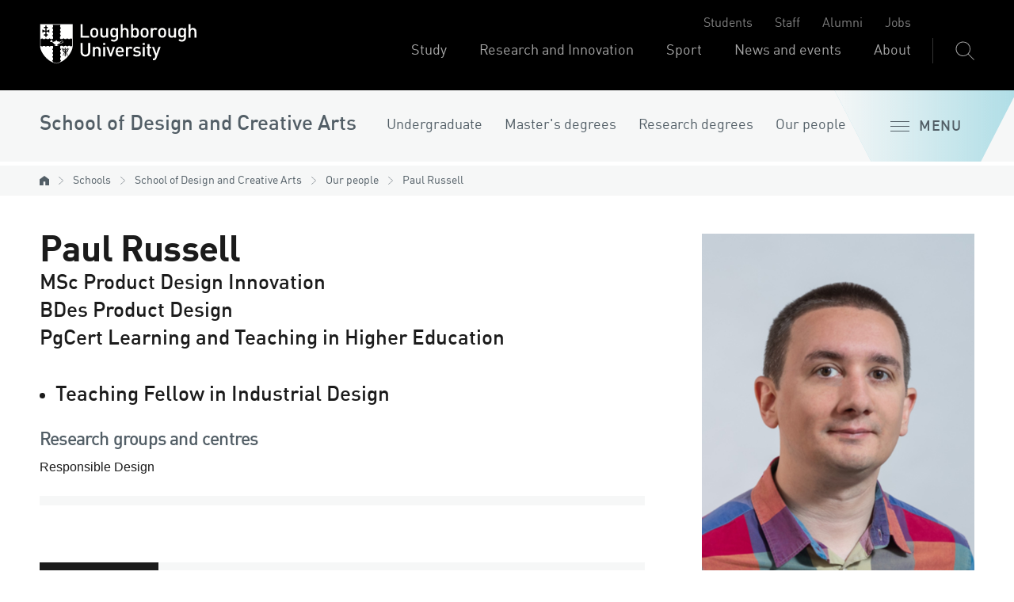

--- FILE ---
content_type: text/css
request_url: https://www.lboro.ac.uk/web-assets/prod/sdca/dist/sdca.css?v=20230504
body_size: 18016
content:
.student-story .intro .list__content>:last-child,.student-story .intro .list__content>:last-child>:last-child,.student-story .intro .list__content>:last-child>:last-child>:last-child,.student-story .intro .list__content>:last-child>:last-child>:last-child>:last-child,.student-story__section .container>:last-child,.student-story__section .container>:last-child>:last-child,.student-story__section .container>:last-child>:last-child>:last-child,.student-story__section .container>:last-child>:last-child>:last-child>:last-child,.student-story__section--2 .content-type--lead-paragraph>:last-child,.student-story__section--2 .content-type--lead-paragraph>:last-child>:last-child,.student-story__section--2 .content-type--lead-paragraph>:last-child>:last-child>:last-child,.student-story__section--2 .content-type--lead-paragraph>:last-child>:last-child>:last-child>:last-child,.student-story__section--2 .content-type--main>:last-child,.student-story__section--2 .content-type--main>:last-child>:last-child,.student-story__section--2 .content-type--main>:last-child>:last-child>:last-child,.student-story__section--2 .content-type--main>:last-child>:last-child>:last-child>:last-child{margin-bottom:0}.card--study .card__content::before,.hero-carousel__image-wrapper::after,.home-further::before,.home-staff-card__content::before,.listing--research-projects .research-project__link::after,.listing--research-projects .research-project__link::before,.listing--spotlights .spotlight__link::after,.listing--spotlights .spotlight__link::before{content:'';display:block;height:100%;left:0;position:absolute;top:0;width:100%;z-index:0}.header{-webkit-transition:none;transition:none}.header.site-menu-active{background-color:#525e66}.global-header{position:relative;z-index:10}.global-header.site-menu-active{background-color:#475158}.site-header{background-color:#f6f7f7;overflow:hidden;position:relative}.site-header.site-menu-active{background-color:#525e66}.site-header__title{font-size:1.0125rem;line-height:1.38231;color:#525e66;line-height:1;margin-top:.375rem;position:relative;-webkit-transition:none;transition:none;z-index:10}@media (min-width:600px) and (max-width:960px){.site-header__title{font-size:calc(1.0125rem + .12656 * ((100vw - 600px)/ 360))}}@media (min-width:960px) and (max-width:1220px){.site-header__title{font-size:calc(1.13906rem + .12656 * ((100vw - 960px)/ 260))}}@media (min-width:1220px){.site-header__title{font-size:1.26562rem}}@media (min-width:500px){.site-header__title{font-size:1.28145rem;line-height:1.40449}}@media (min-width:500px) and (min-width:600px) and (max-width:960px){.site-header__title{font-size:calc(1.28145rem + .16018 * ((100vw - 600px)/ 360))}}@media (min-width:500px) and (min-width:960px) and (max-width:1220px){.site-header__title{font-size:calc(1.44163rem + .16018 * ((100vw - 960px)/ 260))}}@media (min-width:500px) and (min-width:1220px){.site-header__title{font-size:1.60181rem}}.site-header__title .icon__svg{fill:#525e66}.site-header__title:focus,.site-header__title:hover{color:#525e66}.site-menu-active .site-header__title{color:#fff}.site-header__title-text{display:inline-block;margin-right:.75rem}.site-header__title-text--secondary{font-size:.9rem;line-height:1.55556;opacity:.75;text-transform:uppercase}@media (min-width:600px) and (max-width:960px){.site-header__title-text--secondary{font-size:calc(.9rem + .1125 * ((100vw - 600px)/ 360))}}@media (min-width:960px) and (max-width:1220px){.site-header__title-text--secondary{font-size:calc(1.0125rem + .1125 * ((100vw - 960px)/ 260))}}@media (min-width:1220px){.site-header__title-text--secondary{font-size:1.125rem}}.site-header__toggle{background-color:transparent;color:#525e66;font-family:"DIN Medium","Helvetica Neue",Helvetica,Arial,sans-serif}@supports ((-webkit-clip-path: polygon(0 0)) or (clip-path: polygon(0 0))){.site-header__toggle::after,.site-header__toggle::before{-webkit-clip-path:polygon(0 0,100% 0,75% 75%,25% 75%);clip-path:polygon(0 0,100% 0,75% 75%,25% 75%);content:'';height:1000%;left:-200%;position:absolute;top:-300%;width:500%;z-index:0}@media (min-width:760px){.site-header__toggle::after,.site-header__toggle::before{height:300%;left:-50%;top:-60%;-webkit-transition:left .5s;transition:left .5s;width:200%}}.site-header__toggle::before{background-color:#addde6}.site-menu-active .site-header__toggle::before{background-color:#3f717b}.site-header__toggle::after{background:-webkit-gradient(linear,left top, right top,from(#f6f7f7),to(rgba(246,247,247,0)));background:linear-gradient(90deg,#f6f7f7,rgba(246,247,247,0))}.site-menu-active .site-header__toggle::after{background:-webkit-gradient(linear,left top, right top,from(#525e66),to(rgba(82,94,102,0)));background:linear-gradient(90deg,#525e66,rgba(82,94,102,0))}}.site-header__toggle:focus,.site-header__toggle:hover{background-color:transparent}@media (min-width:760px){.site-header__toggle:focus::after,.site-header__toggle:hover::after{left:-250%}}.site-header__toggle .icon--hamburger{z-index:10}.site-header__toggle .icon--hamburger .icon__line,.site-header__toggle .icon--hamburger::after,.site-header__toggle .icon--hamburger::before{background-color:#525e66}.site-menu-active .site-header__toggle .icon--hamburger .icon__line,.site-menu-active .site-header__toggle .icon--hamburger::after,.site-menu-active .site-header__toggle .icon--hamburger::before{background-color:#fff}.site-menu-active .site-header__toggle{color:#fff}.site-header__toggle-text{position:relative;z-index:10}.site-header__menu{background-color:#525e66;padding-top:1.5rem;position:relative}.site-header__nav--primary{display:none;position:relative;z-index:20}@media (min-width:1180px){.site-header__nav--primary{display:block}}@media (max-width:1179px){.site-menu-active .site-header__nav--primary{display:none}}@media (min-width:1220px){.site-header__nav--primary .list__item{margin-left:1.5rem}}.site-header__nav--primary .list__link{color:#525e66}.site-header__nav--primary .list__link:focus,.site-header__nav--primary .list__link:hover{border-bottom-color:#525e66;color:#525e66}.site-header__nav--primary .list__link.active{border-bottom-color:#525e66;color:#525e66}.site-menu-active .site-header__nav--primary .list__link{color:#fff}.site-menu-active .site-header__nav--primary .list__link:focus,.site-menu-active .site-header__nav--primary .list__link:hover{border-bottom-color:#fff;color:#fff}.site-header__nav--secondary{background-image:url("data:image/svg+xml, %3Csvg%20width%3D%2225%22%20height%3D%2225%22%20viewBox%3D%220%200%2025%2025%22%20xmlns%3D%22http%3A%2F%2Fwww.w3.org%2F2000%2Fsvg%22%3E%3Cg%20fill%3D%22%23AFB0B1%22%3E%3Cpath%20d%3D%22M0%2012h25v1H0z%22%2F%3E%3Cpath%20d%3D%22M13%200v25h-1V0z%22%2F%3E%3C%2Fg%3E%3C%2Fsvg%3E"),url("data:image/svg+xml, %3Csvg%20width%3D%2225%22%20height%3D%2225%22%20viewBox%3D%220%200%2025%2025%22%20xmlns%3D%22http%3A%2F%2Fwww.w3.org%2F2000%2Fsvg%22%3E%3Cg%20fill%3D%22%23AFB0B1%22%3E%3Cpath%20d%3D%22M0%2012h25v1H0z%22%2F%3E%3Cpath%20d%3D%22M13%200v25h-1V0z%22%2F%3E%3C%2Fg%3E%3C%2Fsvg%3E"),url("data:image/svg+xml, %3Csvg%20width%3D%2225%22%20height%3D%2225%22%20viewBox%3D%220%200%2025%2025%22%20xmlns%3D%22http%3A%2F%2Fwww.w3.org%2F2000%2Fsvg%22%3E%3Cg%20fill%3D%22%23AFB0B1%22%3E%3Cpath%20d%3D%22M0%2012h25v1H0z%22%2F%3E%3Cpath%20d%3D%22M13%200v25h-1V0z%22%2F%3E%3C%2Fg%3E%3C%2Fsvg%3E"),url("data:image/svg+xml, %3Csvg%20width%3D%2225%22%20height%3D%2225%22%20viewBox%3D%220%200%2025%2025%22%20xmlns%3D%22http%3A%2F%2Fwww.w3.org%2F2000%2Fsvg%22%3E%3Cg%20fill%3D%22%23AFB0B1%22%3E%3Cpath%20d%3D%22M0%2012h25v1H0z%22%2F%3E%3Cpath%20d%3D%22M13%200v25h-1V0z%22%2F%3E%3C%2Fg%3E%3C%2Fsvg%3E");background-position:left top,right top,left bottom,right bottom;background-repeat:no-repeat;margin-top:1.5rem;padding:3rem 0}@media (min-width:760px){.site-header__nav--secondary{padding:4.5rem 0}}@media (min-width:760px){.site-header__nav--secondary .list--bricks{display:-webkit-box;display:-ms-flexbox;display:flex;-ms-flex-wrap:wrap;flex-wrap:wrap}}.site-header__nav--secondary .list--bricks .list__container,.site-header__nav--secondary .list--bricks .list__link{height:100%}.site-header__nav--secondary .list--bricks .list__link{display:-webkit-box;display:-ms-flexbox;display:flex;-webkit-box-orient:vertical;-webkit-box-direction:normal;-ms-flex-direction:column;flex-direction:column;-webkit-box-pack:center;-ms-flex-pack:center;justify-content:center}.site-header__nav--secondary .brick{font-family:"DIN Bold","Helvetica Neue",Helvetica,Arial,sans-serif}.site-header__nav--secondary .brick--study{margin-bottom:1.5rem}.site-header__nav--secondary .brick--study .list__image{display:none}@media (min-width:760px){.site-header__nav--secondary .brick--study .list__image{display:block;height:100%;left:0;opacity:.3;position:absolute;top:0;width:100%;z-index:0}}.site-header__nav--secondary .brick--study .list__icon-wrapper{display:none}@media (min-width:760px){.site-header__nav--secondary .brick--study .list__icon-wrapper{-webkit-box-align:end;-ms-flex-align:end;align-items:flex-end;bottom:-.375rem;display:-webkit-box;display:-ms-flexbox;display:flex;height:2.625rem;-webkit-box-pack:center;-ms-flex-pack:center;justify-content:center;left:0;position:absolute;-webkit-transition:height .3s;transition:height .3s;width:100%}}@media (min-width:760px){.site-header__nav--secondary .brick--study .list__icon{-webkit-box-align:end;-ms-flex-align:end;align-items:flex-end;display:-webkit-box;display:-ms-flexbox;display:flex;height:2.625rem;-webkit-box-pack:center;-ms-flex-pack:center;justify-content:center;margin-bottom:0;overflow:hidden;padding:.75rem;position:relative;-webkit-transform-origin:center bottom;transform-origin:center bottom;-webkit-transition:height .3s,width .3s;transition:height .3s,width .3s;width:2.625rem;z-index:10}}@media (min-width:760px){.site-header__nav--secondary .brick--study .list__icon::before{bottom:0;content:'';height:200%;left:0;position:absolute;-webkit-transition:height .3s;transition:height .3s;width:100%;z-index:0}}@media (min-width:760px){.site-header__nav--secondary .brick--study .list__svg{height:1rem;left:auto;position:relative;top:auto;-webkit-transition:margin .3s,-webkit-transform .3s;transition:margin .3s,-webkit-transform .3s;transition:margin .3s,transform .3s;transition:margin .3s,transform .3s,-webkit-transform .3s;width:1rem}}@media (min-width:760px){.site-header__nav--secondary .brick--study .list__text{font-size:1.13906rem;line-height:1.40449;-webkit-box-align:center;-ms-flex-align:center;align-items:center;display:-webkit-box;display:-ms-flexbox;display:flex;-webkit-box-orient:vertical;-webkit-box-direction:normal;-ms-flex-direction:column;flex-direction:column;height:100%;-webkit-box-pack:center;-ms-flex-pack:center;justify-content:center;left:0;padding:.75rem;position:absolute;top:0;width:100%;z-index:10}}@media (min-width:760px) and (min-width:600px) and (max-width:960px){.site-header__nav--secondary .brick--study .list__text{font-size:calc(1.13906rem + .14238 * ((100vw - 600px)/ 360))}}@media (min-width:760px) and (min-width:960px) and (max-width:1220px){.site-header__nav--secondary .brick--study .list__text{font-size:calc(1.28145rem + .14238 * ((100vw - 960px)/ 260))}}@media (min-width:760px) and (min-width:1220px){.site-header__nav--secondary .brick--study .list__text{font-size:1.42383rem}}@media (min-width:760px){.site-header__nav--secondary .brick--study .list__link{height:0;padding-bottom:100%;position:relative}}@media (min-width:760px){.site-header__nav--secondary .brick--study .list__link:focus .list__icon-wrapper,.site-header__nav--secondary .brick--study .list__link:hover .list__icon-wrapper{height:90%}}@media (min-width:1220px){.site-header__nav--secondary .brick--study .list__link:focus .list__icon-wrapper,.site-header__nav--secondary .brick--study .list__link:hover .list__icon-wrapper{height:80%}}@media (min-width:760px){.site-header__nav--secondary .brick--study .list__link:focus .list__icon,.site-header__nav--secondary .brick--study .list__link:hover .list__icon{height:100%;width:calc(100% - .75rem)}}@media (min-width:760px){.site-header__nav--secondary .brick--study .list__link:focus .list__icon::before,.site-header__nav--secondary .brick--study .list__link:hover .list__icon::before{height:100%}}@media (min-width:760px){.site-header__nav--secondary .brick--study .list__link:focus .list__svg,.site-header__nav--secondary .brick--study .list__link:hover .list__svg{-webkit-transform:scale(2) translateY(-100%);transform:scale(2) translateY(-100%)}}@media (min-width:760px) and (max-width:959px){.site-header__nav--secondary .brick--undergraduate{width:50%}}@media (min-width:760px){.site-header__nav--secondary .brick--undergraduate .list__icon::before{background:-webkit-gradient(linear,left top, left bottom,from(rgba(38,130,142,.5)),color-stop(75%, rgba(38,130,142,.95)));background:linear-gradient(rgba(38,130,142,.5),rgba(38,130,142,.95) 75%)}}@media (min-width:760px) and (max-width:959px){.site-header__nav--secondary .brick--masters-degrees{width:50%}}@media (min-width:760px){.site-header__nav--secondary .brick--masters-degrees .list__icon::before{background:-webkit-gradient(linear,left top, left bottom,from(rgba(213,42,71,.5)),color-stop(75%, rgba(213,42,71,.95)));background:linear-gradient(rgba(213,42,71,.5),rgba(213,42,71,.95) 75%)}}@media (min-width:760px) and (max-width:959px){.site-header__nav--secondary .brick--research-degrees{width:33.33333%}}@media (min-width:760px){.site-header__nav--secondary .brick--research-degrees .list__icon::before{background:-webkit-gradient(linear,left top, left bottom,from(rgba(111,48,146,.5)),color-stop(75%, rgba(111,48,146,.95)));background:linear-gradient(rgba(111,48,146,.5),rgba(111,48,146,.95) 75%)}}@media (min-width:760px) and (max-width:959px){.site-header__nav--secondary .brick--foundation{width:33.33333%}}@media (min-width:760px){.site-header__nav--secondary .brick--foundation .list__icon::before{background:-webkit-gradient(linear,left top, left bottom,from(rgba(113,95,84,.5)),color-stop(75%, rgba(113,95,84,.95)));background:linear-gradient(rgba(113,95,84,.5),rgba(113,95,84,.95) 75%)}}@media (max-width:759px){.site-header__nav--secondary .brick--short-courses{margin-bottom:3rem}}@media (min-width:760px) and (max-width:959px){.site-header__nav--secondary .brick--short-courses{width:33.33333%}}@media (min-width:760px){.site-header__nav--secondary .brick--short-courses .list__icon::before{background:-webkit-gradient(linear,left top, left bottom,from(rgba(199,83,2,.5)),color-stop(75%, rgba(199,83,2,.95)));background:linear-gradient(rgba(199,83,2,.5),rgba(199,83,2,.95) 75%)}}.content{background-color:#fff;position:relative}@media (max-width:759px){.sidebar__nav--primary{border-top:.3125rem solid #fff}}.alert--standout{background-color:#525e66}.banner{background-color:#fff}@media (max-width:760px){.banner__callout .container{background-color:#1b1b1b}}.banner__callout .container .button{background-color:#dfe1e3;color:#1b1b1b}.banner__callout .container .button .icon__svg{fill:#1b1b1b}.banner__callout .container .button:focus,.banner__callout .container .button:hover{background-color:#525e66;color:#fff}.banner__callout .container .button:focus .icon__svg,.banner__callout .container .button:hover .icon__svg{fill:#fff}.breadcrumbs{background-color:rgba(246,247,247,.9);border-top:.3125rem solid #fff;display:none;position:relative;-webkit-transition:opacity .3s;transition:opacity .3s;z-index:20}.page-loaded .breadcrumbs{display:block}.home .breadcrumbs,.page-pg-campaign .breadcrumbs{display:none}.breadcrumbs__item::before{background-image:url("data:image/svg+xml, %3Csvg%20viewBox%3D%220%200%2014%2024%22%20xmlns%3D%22http%3A%2F%2Fwww.w3.org%2F2000%2Fsvg%22%3E%3Cpath%20d%3D%22M12.744%2012L.168.874A.5.5%200%201%201%20.83.126l13%2011.5a.5.5%200%200%201%200%20.748l-13%2011.5a.5.5%200%201%201-.662-.748L12.744%2012z%22%20fill%3D%22%23525e66%22%20%2F%3E%3C%2Fsvg%3E");opacity:1}.breadcrumbs__item a{color:#525e66;opacity:1}.breadcrumbs__item a::after{background-color:#525e66}.breadcrumbs__item a:focus,.breadcrumbs__item a:hover{color:#525e66}.breadcrumbs__item:first-child a{background-image:url("data:image/svg+xml, %3Csvg%20width%3D%2210%22%20height%3D%2210%22%20viewBox%3D%220%200%2010%2010%22%20xmlns%3D%22http%3A%2F%2Fwww.w3.org%2F2000%2Fsvg%22%3E%3Cpath%20d%3D%22M0%203.68v6.322h3.889v-3.89H6.11v3.89H10V3.68L5%200z%22%20fill%3D%22%23525e66%22%2F%3E%3C%2Fsvg%3E")}@media (max-width:759px){.breadcrumbs__item:nth-last-child(2)::before{background-image:url("data:image/svg+xml, %3Csvg%20viewBox%3D%220%200%2014%2024%22%20xmlns%3D%22http%3A%2F%2Fwww.w3.org%2F2000%2Fsvg%22%3E%3Cpath%20d%3D%22M1.254%2012L13.83%2023.126a.5.5%200%201%201-.662.748l-13-11.5a.5.5%200%200%201%200-.748l13-11.5a.5.5%200%201%201%20.663.748L1.255%2012z%22%20fill%3D%22%23525e66%22%20%2F%3E%3C%2Fsvg%3E");opacity:.6}}.callout__subheading{color:#525e66}.callout--profile .callout__link .icon{background-color:#1b1b1b}.callout--profile .callout__link .callout__link-text{color:#1b1b1b;-webkit-transition:color .3s;transition:color .3s}.callout--profile .callout__link:focus .callout__link-text,.callout--profile .callout__link:hover .callout__link-text{color:#525e66}.callout--profile .callout__link:focus .icon,.callout--profile .callout__link:hover .icon{background-color:#525e66}.card__content{margin-left:.75rem;margin-top:-1.125rem}.card--default .card__link .card__content,.card--standout .card__link .card__content{background-color:rgba(82,94,102,.92)}.card--default .card__link:focus .card__content,.card--default .card__link:hover .card__content,.card--standout .card__link:focus .card__content,.card--standout .card__link:hover .card__content{background-color:rgba(27,27,27,.92)}.card--light .card__link .card__content,.card--quote .card__link .card__content,.card--subtle .card__link .card__content{background-color:rgba(246,247,247,.92)}.card--light .card__link .card__heading,.card--quote .card__link .card__heading,.card--subtle .card__link .card__heading{color:#1b1b1b}.card--light .card__link .icon .icon__svg,.card--quote .card__link .icon .icon__svg,.card--subtle .card__link .icon .icon__svg{fill:#1b1b1b}.card--light .card__link:focus .card__content,.card--light .card__link:hover .card__content,.card--quote .card__link:focus .card__content,.card--quote .card__link:hover .card__content,.card--subtle .card__link:focus .card__content,.card--subtle .card__link:hover .card__content{background-color:#f6f7f7}.card--light .card__link:focus .card__heading,.card--light .card__link:hover .card__heading,.card--quote .card__link:focus .card__heading,.card--quote .card__link:hover .card__heading,.card--subtle .card__link:focus .card__heading,.card--subtle .card__link:hover .card__heading{color:#525e66}.card--light .card__link:focus .icon .icon__svg,.card--light .card__link:hover .icon .icon__svg,.card--quote .card__link:focus .icon .icon__svg,.card--quote .card__link:hover .icon .icon__svg,.card--subtle .card__link:focus .icon .icon__svg,.card--subtle .card__link:hover .icon .icon__svg{fill:#525e66}.card--quote .card__link{color:#525e66}.card--quote .card__link .card__quote-text,.card--quote .card__link .card__subheading{color:#525e66}.card--quote .card__link:focus,.card--quote .card__link:hover{color:#475158}.card--quote .card__link:focus .card__quote-text,.card--quote .card__link:focus .card__subheading,.card--quote .card__link:hover .card__quote-text,.card--quote .card__link:hover .card__subheading{color:#475158}.card--contact .card__heading-link{color:#525e66}.card--contact .card__heading-link .icon .icon__svg{fill:#525e66}.card--contact .card__heading-link:focus,.card--contact .card__heading-link:hover{color:#1b1b1b}.card--contact .card__heading-link:focus .icon .icon__svg,.card--contact .card__heading-link:hover .icon .icon__svg{fill:#1b1b1b}.card--image-overlay .card__link--has-image:focus .card__content,.card--image-overlay .card__link--has-image:hover .card__content{background-color:rgba(82,94,102,.75)}.card--news-article .card__link .card__content{background-color:rgba(246,247,247,.95);padding:1.5rem}.card--news-article .card__link .card__heading{color:#1b1b1b}.card--news-article .card__link:focus .card__content,.card--news-article .card__link:hover .card__content{background-color:#f6f7f7}.card--news-article .card__link:focus .card__heading,.card--news-article .card__link:hover .card__heading{color:#525e66}.card--study{margin-bottom:5.25rem}@media (min-width:1220px){.card--study{margin:0;padding:1.875rem 1.875rem 4.5rem}}.card--study .card__image-wrapper{padding-bottom:100%}.card--study .card__container{height:100%}.card--study .card__content{bottom:-3rem;color:#fff;display:-webkit-box;display:-ms-flexbox;display:flex;-webkit-box-orient:vertical;-webkit-box-direction:normal;-ms-flex-direction:column;flex-direction:column;-webkit-box-flex:1;-ms-flex-positive:1;flex-grow:1;-webkit-box-pack:center;-ms-flex-pack:center;justify-content:center;left:10%;margin:0;overflow:hidden;padding:1.875rem 2.25rem 2.25rem;position:absolute;-webkit-transition:min-height .4s;transition:min-height .4s;width:90%}@media (min-width:1220px){.card--study .card__content{min-height:25%}}.card--study .card__content::before{bottom:0;height:250%;top:auto;-webkit-transition:height .4s;transition:height .4s}.card--study .card__heading{font-size:1.28145rem;line-height:1.40449;margin-bottom:0;position:relative;text-align:center;-webkit-transition:-webkit-transform .4s;transition:-webkit-transform .4s;transition:transform .4s;transition:transform .4s, -webkit-transform .4s}@media (min-width:600px) and (max-width:960px){.card--study .card__heading{font-size:calc(1.28145rem + .16018 * ((100vw - 600px)/ 360))}}@media (min-width:960px) and (max-width:1220px){.card--study .card__heading{font-size:calc(1.44163rem + .16018 * ((100vw - 960px)/ 260))}}@media (min-width:1220px){.card--study .card__heading{font-size:1.60181rem}}@media (min-width:1220px){.card--study .icon--ui-arrow-right{-webkit-transform-origin:right bottom;transform-origin:right bottom;-webkit-transition:-webkit-transform .4s;transition:-webkit-transform .4s;transition:transform .4s;transition:transform .4s, -webkit-transform .4s}}.card--study .card__link{display:block;position:relative}.card--study .card__link .card__content{background-color:transparent}.card--study .card__link:focus .card__content,.card--study .card__link:hover .card__content{background-color:transparent}@media (min-width:1220px){.card--study .card__link:focus .card__content,.card--study .card__link:hover .card__content{min-height:calc(100% + 4.5rem)}}@media (min-width:1220px) and (prefers-reduced-motion:reduce){.card--study .card__link:focus .card__content,.card--study .card__link:hover .card__content{min-height:25%}}@media screen and (-ms-high-contrast:active),(-ms-high-contrast:none){.card--study .card__link:focus .card__content,.card--study .card__link:hover .card__content{height:100%}}@media (min-width:1220px){.card--study .card__link:focus .card__content::before,.card--study .card__link:hover .card__content::before{height:100%}}@media (min-width:1220px) and (prefers-reduced-motion:reduce){.card--study .card__link:focus .card__content::before,.card--study .card__link:hover .card__content::before{height:250%}}@media (min-width:1220px){.card--study .card__link:focus .card__heading,.card--study .card__link:hover .card__heading{-webkit-transform:scale(1.25);transform:scale(1.25)}}@media (min-width:1220px) and (prefers-reduced-motion:reduce){.card--study .card__link:focus .card__heading,.card--study .card__link:hover .card__heading{-webkit-transform:scale(1);transform:scale(1)}}@media (min-width:1220px){.card--study .card__link:focus .icon--ui-arrow-right,.card--study .card__link:hover .icon--ui-arrow-right{right:1rem;-webkit-transform:scale(2);transform:scale(2);-webkit-transform-origin:right bottom;transform-origin:right bottom;-webkit-transition:-webkit-transform .4s;transition:-webkit-transform .4s;transition:transform .4s;transition:transform .4s, -webkit-transform .4s}}@media (min-width:1220px) and (prefers-reduced-motion:reduce){.card--study .card__link:focus .icon--ui-arrow-right,.card--study .card__link:hover .icon--ui-arrow-right{-webkit-transform:scale(1);transform:scale(1)}}.card--undergraduate .card__link .card__content{background-color:rgba(45,130,137,.95)}.card--undergraduate .card__link .card__content::before{background:-webkit-gradient(linear,left top, left bottom,from(rgba(38,130,142,.5)),color-stop(75%, rgba(38,130,142,.95)));background:linear-gradient(rgba(38,130,142,.5),rgba(38,130,142,.95) 75%)}.card--masters-degrees .card__link .card__content{background-color:rgba(213,42,71,.95)}.card--masters-degrees .card__link .card__content::before{background:-webkit-gradient(linear,left top, left bottom,from(rgba(213,42,71,.5)),color-stop(75%, rgba(213,42,71,.95)));background:linear-gradient(rgba(213,42,71,.5),rgba(213,42,71,.95) 75%)}.card--research-degrees .card__link .card__content{background-color:rgba(111,48,146,.95)}.card--research-degrees .card__link .card__content::before{background:-webkit-gradient(linear,left top, left bottom,from(rgba(111,48,146,.5)),color-stop(75%, rgba(111,48,146,.95)));background:linear-gradient(rgba(111,48,146,.5),rgba(111,48,146,.95) 75%)}.card--foundation .card__link .card__content{background-color:rgba(113,95,84,.95)}.card--foundation .card__link .card__content::before{background:-webkit-gradient(linear,left top, left bottom,from(rgba(113,95,84,.5)),color-stop(75%, rgba(113,95,84,.95)));background:linear-gradient(rgba(113,95,84,.5),rgba(113,95,84,.95) 75%)}.card--short-courses .card__link .card__content{background-color:rgba(199,83,2,.95)}.card--short-courses .card__link .card__content::before{background:-webkit-gradient(linear,left top, left bottom,from(rgba(199,83,2,.5)),color-stop(75%, rgba(199,83,2,.95)));background:linear-gradient(rgba(199,83,2,.5),rgba(199,83,2,.95) 75%)}@media (min-width:500px){.cards--student-stories{display:-webkit-box;display:-ms-flexbox;display:flex;-ms-flex-wrap:wrap;flex-wrap:wrap;-webkit-box-pack:center;-ms-flex-pack:center;justify-content:center}}.card--student-story{font-family:DIN,"Helvetica Neue",Helvetica,Arial,sans-serif;margin-bottom:2.25rem;text-align:center;-webkit-transition:-webkit-transform .3s;transition:-webkit-transform .3s;transition:transform .3s;transition:transform .3s, -webkit-transform .3s}@media (min-width:500px){.card--student-story{padding-left:.75rem;padding-right:.75rem;width:50%}}@media (min-width:960px){.card--student-story{margin-bottom:2.5rem;padding-left:1.125rem;padding-right:1.125rem;width:33.33333%}}@media (min-width:1220px){.card--student-story{margin-bottom:3rem;padding-left:1.5rem;padding-right:1.5rem;width:25%}}.card--student-story .card__container{background-color:#f6f7f7;height:100%;padding-top:3rem;position:relative;-webkit-transition:background-color .3s;transition:background-color .3s}.card--student-story .card__content{margin:0;padding:1.5rem 1.5rem 4.5rem}.card--student-story .card__image-wrapper{border-radius:50%;height:9rem;margin:0 auto;-webkit-mask-image:-webkit-radial-gradient(white,#000);overflow:hidden;width:9rem}.card--student-story .card__heading{font-size:1.28145rem;line-height:1.40449;color:#000;margin-bottom:.375rem;padding-right:0}@media (min-width:600px) and (max-width:960px){.card--student-story .card__heading{font-size:calc(1.28145rem + .16018 * ((100vw - 600px)/ 360))}}@media (min-width:960px) and (max-width:1220px){.card--student-story .card__heading{font-size:calc(1.44163rem + .16018 * ((100vw - 960px)/ 260))}}@media (min-width:1220px){.card--student-story .card__heading{font-size:1.60181rem}}.card--student-story .card__subheading{font-size:1.13906rem;line-height:1.40449;color:#5d6b74;margin-bottom:.75rem}@media (min-width:600px) and (max-width:960px){.card--student-story .card__subheading{font-size:calc(1.13906rem + .14238 * ((100vw - 600px)/ 360))}}@media (min-width:960px) and (max-width:1220px){.card--student-story .card__subheading{font-size:calc(1.28145rem + .14238 * ((100vw - 960px)/ 260))}}@media (min-width:1220px){.card--student-story .card__subheading{font-size:1.42383rem}}.card--student-story.has-course .card__subheading--subject-area{display:none}.card--student-story .card__text{display:none}.card--student-story .icon--ui-arrow-right,.card--student-story .icon--ui-external{background-color:rgba(45,130,137,.2);bottom:-.5rem;height:3rem;padding:.75rem;right:0;width:3rem}.card--student-story .icon--ui-arrow-right .icon__svg,.card--student-story .icon--ui-external .icon__svg{fill:#525e66;height:50%;left:25%;top:25%;-webkit-transition:fill .3s;transition:fill .3s;width:50%}.card--student-story .card__link{display:block;height:100%}.card--student-story .card__link .card__content{background:0 0}.card--student-story .card__link:focus .card__container,.card--student-story .card__link:hover .card__container{background-color:#525e66}.card--student-story .card__link:focus .card__image-wrapper,.card--student-story .card__link:hover .card__image-wrapper{background-size:110% auto}.card--student-story .card__link:focus .card__heading,.card--student-story .card__link:focus .card__subheading,.card--student-story .card__link:hover .card__heading,.card--student-story .card__link:hover .card__subheading{color:#fff}.card--student-story .card__link:focus .icon--ui-arrow-right,.card--student-story .card__link:focus .icon--ui-external,.card--student-story .card__link:hover .icon--ui-arrow-right,.card--student-story .card__link:hover .icon--ui-external{right:-.5rem}.slick-dots{line-height:0;list-style:none;margin:0;padding:0;text-align:center;width:100%}.slick-dots li{display:inline-block;margin:0;padding:0;text-align:center;vertical-align:middle}.slick-dots button{background-color:#cbcece;border:0;border-radius:50%;cursor:pointer;display:block;height:.75rem;margin-left:.5rem;margin-right:.5rem;outline:0;overflow:hidden;padding:0;text-indent:100%;-webkit-transition:-webkit-transform .3s;transition:-webkit-transform .3s;transition:transform .3s;transition:transform .3s, -webkit-transform .3s;white-space:nowrap;width:.75rem}@media (min-width:960px){.slick-dots button{height:1rem;width:1rem}}.slick-dots button:focus,.slick-dots button:hover{background-color:#b1b5b5;-webkit-transform:scale(1.25);transform:scale(1.25)}.slick-dots .slick-active button{background-color:#525e66;cursor:default;opacity:1;-webkit-transform:scale(1.25);transform:scale(1.25)}.slick-arrow{outline:0;position:absolute;top:50%;-webkit-transform:translateY(-50%);transform:translateY(-50%);-webkit-transition:-webkit-transform .3s;transition:-webkit-transform .3s;transition:transform .3s;transition:transform .3s, -webkit-transform .3s;z-index:10}.slick-arrow .icon{height:2.25rem;width:1.5rem}@media (min-width:960px){.slick-arrow .icon{height:3.75rem;width:2.25rem}}.slick-arrow .icon__svg{fill:#fff}.slick-arrow:focus,.slick-arrow:hover{-webkit-transform:translateY(-50%) scale(1.25);transform:translateY(-50%) scale(1.25)}.content-type--intro{margin-bottom:1.5rem;padding-bottom:1.125rem;position:relative}.content-type--intro::after,.content-type--intro::before{background-image:url("data:image/svg+xml, %3Csvg%20width%3D%2225%22%20height%3D%2225%22%20viewBox%3D%220%200%2025%2025%22%20xmlns%3D%22http%3A%2F%2Fwww.w3.org%2F2000%2Fsvg%22%3E%3Cg%20fill%3D%22%23AFB0B1%22%3E%3Cpath%20d%3D%22M0%2012h25v1H0z%22%2F%3E%3Cpath%20d%3D%22M13%200v25h-1V0z%22%2F%3E%3C%2Fg%3E%3C%2Fsvg%3E");background-repeat:no-repeat;background-size:contain;bottom:0;content:'';height:1.5rem;position:absolute;width:1.5rem}.content-type--intro::before{left:0}.content-type--intro::after{right:0}.intro{background-color:#1b1b1b}.intro__heading{margin-bottom:2.5rem;position:relative}.intro__heading::after{background-image:-webkit-gradient(linear,left top, right top,color-stop(30%, #fff),color-stop(0, rgba(27,27,27,0)));background-image:linear-gradient(to right,#fff 30%,rgba(27,27,27,0) 0);background-size:12px 2px;bottom:-.75rem;content:'';height:2px;left:0;position:absolute;width:30%}.lead-paragraph{color:#1b1b1b;font-family:"DIN Medium","Helvetica Neue",Helvetica,Arial,sans-serif}.list--degrees{margin:0 0 2.25rem}.list--degrees .list__item{padding:.75rem 0;width:100%}@media (min-width:760px){.list--degrees .list__item{padding-right:2rem}}.list--degrees .list__heading{font-size:1.13906rem;line-height:1.40449;color:#000;font-family:"DIN Medium","Helvetica Neue",Helvetica,Arial,sans-serif;letter-spacing:normal;margin-bottom:.5rem;-webkit-transition:color .3s;transition:color .3s}@media (min-width:600px) and (max-width:960px){.list--degrees .list__heading{font-size:calc(1.13906rem + .14238 * ((100vw - 600px)/ 360))}}@media (min-width:960px) and (max-width:1220px){.list--degrees .list__heading{font-size:calc(1.28145rem + .14238 * ((100vw - 960px)/ 260))}}@media (min-width:1220px){.list--degrees .list__heading{font-size:1.42383rem}}.list--degrees .list__heading-qualifications{display:none}.list--degrees .list__content{-webkit-box-align:start;-ms-flex-align:start;align-items:flex-start;display:-webkit-box;display:-ms-flexbox;display:flex;font-family:"DIN Medium","Helvetica Neue",Helvetica,Arial,sans-serif;margin-bottom:.375rem;-webkit-transition:color .3s;transition:color .3s}.list--degrees .list__content--campus{display:none}.list--degrees .list__content--deadline{border-top:1px solid #cbcece;margin-top:.75rem;opacity:.8;padding-top:.75rem;-webkit-transition:border .3s;transition:border .3s}.list--degrees .list__content .icon{-ms-flex-negative:0;flex-shrink:0;margin-right:.75rem}.list--degrees .list__content .icon__svg{fill:#525e66;-webkit-transition:fill .3s;transition:fill .3s}.list--degrees .list__link{background-color:#f6f7f7;border-bottom:2px solid #cbcece;border-top:2px solid #000;color:#525e66;display:block;padding:1rem 1.125rem .75rem;-webkit-transition:background-color .3s,border-color .3s,color .3s,outline-color .3s,-webkit-transform .3s;transition:background-color .3s,border-color .3s,color .3s,outline-color .3s,-webkit-transform .3s;transition:background-color .3s,border-color .3s,color .3s,outline-color .3s,transform .3s;transition:background-color .3s,border-color .3s,color .3s,outline-color .3s,transform .3s,-webkit-transform .3s}@media (min-width:760px){.list--degrees .list__link{display:-webkit-box;display:-ms-flexbox;display:flex;-webkit-box-orient:vertical;-webkit-box-direction:normal;-ms-flex-direction:column;flex-direction:column;height:100%}}@media (min-width:960px){.list--degrees .list__link{padding:1.5rem}}.list--degrees .list__link:focus,.list--degrees .list__link:hover{background-color:#525e66;border-color:#525e66;color:#fff;-webkit-transform:scale(1.025);transform:scale(1.025);z-index:10}.list--degrees .list__link:focus .list__heading,.list--degrees .list__link:hover .list__heading{color:#fff}.list--degrees .list__link:focus .icon__svg,.list--degrees .list__link:hover .icon__svg{fill:#fff}.list--degrees .list__link:focus-visible{outline:.25rem solid #addde6}.has-image .rich-box__link:focus::before,.has-image .rich-box__link:hover::before{background-color:rgba(0,0,0,.6)}.home .global-footer{margin-top:0}.home-heading{-webkit-box-align:baseline;-ms-flex-align:baseline;align-items:baseline;display:-webkit-inline-box;display:-ms-inline-flexbox;display:inline-flex;margin-bottom:3.75rem;position:relative}.home-heading::after{background-image:-webkit-gradient(linear,left top, right top,color-stop(30%, #525e66),color-stop(0, rgba(82,94,102,0)));background-image:linear-gradient(to right,#525e66 30%,rgba(82,94,102,0) 0);background-size:12px 2px;bottom:-1rem;content:'';height:2px;left:0;position:absolute;width:100%}.home-heading--full-width{display:block}.home-heading__text{font-size:2.30921rem;font-family:"DIN Medium","Helvetica Neue",Helvetica,Arial,sans-serif;line-height:1;margin-bottom:0}@media (min-width:600px) and (max-width:960px){.home-heading__text{font-size:calc(2.30921rem + .28865 * ((100vw - 600px)/ 360))}}@media (min-width:960px) and (max-width:1220px){.home-heading__text{font-size:calc(2.59786rem + .28865 * ((100vw - 960px)/ 260))}}@media (min-width:1220px){.home-heading__text{font-size:2.88651rem}}@media (min-width:600px){.home-heading__text{font-size:2.92259rem}}@media (min-width:600px) and (min-width:600px) and (max-width:960px){.home-heading__text{font-size:calc(2.92259rem + .36532 * ((100vw - 600px)/ 360))}}@media (min-width:600px) and (min-width:960px) and (max-width:1220px){.home-heading__text{font-size:calc(3.28791rem + .36532 * ((100vw - 960px)/ 260))}}@media (min-width:600px) and (min-width:1220px){.home-heading__text{font-size:3.65324rem}}.home-link__icon{margin-left:.75rem}.home-link__svg{-webkit-transition:fill .3s;transition:fill .3s}.home-link-wrapper{text-align:right}.home-link{font-size:1.0125rem;-webkit-box-align:center;-ms-flex-align:center;align-items:center;color:#525e66;display:-webkit-box;display:-ms-flexbox;display:flex;font-family:DIN,"Helvetica Neue",Helvetica,Arial,sans-serif;line-height:1}@media (min-width:600px) and (max-width:960px){.home-link{font-size:calc(1.0125rem + .12656 * ((100vw - 600px)/ 360))}}@media (min-width:960px) and (max-width:1220px){.home-link{font-size:calc(1.13906rem + .12656 * ((100vw - 960px)/ 260))}}@media (min-width:1220px){.home-link{font-size:1.26562rem}}.home-link--button{color:#fff;display:-webkit-inline-box;display:-ms-inline-flexbox;display:inline-flex;padding:1.5rem}.home-link--button .home-link__svg{fill:#fff}.home-link--button:focus,.home-link--button:hover{color:#fff}@media (min-width:600px){.home-cards{display:-webkit-box;display:-ms-flexbox;display:flex;-ms-flex-wrap:wrap;flex-wrap:wrap;-webkit-box-pack:center;-ms-flex-pack:center;justify-content:center}}.home-plus-icons{background-image:url("data:image/svg+xml, %3Csvg%20width%3D%2225%22%20height%3D%2225%22%20viewBox%3D%220%200%2025%2025%22%20xmlns%3D%22http%3A%2F%2Fwww.w3.org%2F2000%2Fsvg%22%3E%3Cg%20fill%3D%22%23AFB0B1%22%3E%3Cpath%20d%3D%22M0%2012h25v1H0z%22%2F%3E%3Cpath%20d%3D%22M13%200v25h-1V0z%22%2F%3E%3C%2Fg%3E%3C%2Fsvg%3E"),url("data:image/svg+xml, %3Csvg%20width%3D%2225%22%20height%3D%2225%22%20viewBox%3D%220%200%2025%2025%22%20xmlns%3D%22http%3A%2F%2Fwww.w3.org%2F2000%2Fsvg%22%3E%3Cg%20fill%3D%22%23AFB0B1%22%3E%3Cpath%20d%3D%22M0%2012h25v1H0z%22%2F%3E%3Cpath%20d%3D%22M13%200v25h-1V0z%22%2F%3E%3C%2Fg%3E%3C%2Fsvg%3E"),url("data:image/svg+xml, %3Csvg%20width%3D%2225%22%20height%3D%2225%22%20viewBox%3D%220%200%2025%2025%22%20xmlns%3D%22http%3A%2F%2Fwww.w3.org%2F2000%2Fsvg%22%3E%3Cg%20fill%3D%22%23AFB0B1%22%3E%3Cpath%20d%3D%22M0%2012h25v1H0z%22%2F%3E%3Cpath%20d%3D%22M13%200v25h-1V0z%22%2F%3E%3C%2Fg%3E%3C%2Fsvg%3E");background-repeat:no-repeat}.hero-carousel{background-color:#525e66;border-top:.25rem solid #fff;margin-bottom:1.5rem}@media (min-width:960px){.hero-carousel{background-color:transparent}}@media (min-width:1440px){.hero-carousel{margin-bottom:4.5rem}}.hero-carousel .slick-arrow:focus .icon__svg,.hero-carousel .slick-arrow:hover .icon__svg{fill:#000}.hero-carousel .slick-prev{left:1.5rem}@media (min-width:960px){.hero-carousel .slick-prev{left:3rem}}.hero-carousel .slick-next{right:1.5rem}@media (min-width:960px){.hero-carousel .slick-next{right:3rem}}.hero-carousel-dots{background-position:left 1.5rem center,right 1.5rem center,right 1.5rem center;padding:.75rem 0}@media (min-width:600px){.hero-carousel-dots{background-position:left 1.5rem center,right 30% center,right 1.5rem center}}.hero-carousel__item{overflow:hidden;position:relative;visibility:hidden}.hero-carousel__item:first-child{visibility:visible}.slick-initialized .hero-carousel__item{visibility:visible}.hero-carousel__image-wrapper{background-color:#1b1b1b;height:0;padding-bottom:44.6875%;position:relative}.hero-carousel__image-wrapper::after{background:-webkit-gradient(linear,left top, left bottom,from(rgba(0,0,0,0)),to(rgba(0,0,0,.85)));background:linear-gradient(rgba(0,0,0,0),rgba(0,0,0,.85));bottom:0;top:auto}.hero-carousel__image{height:100%;left:0;opacity:0;position:absolute;top:0;-webkit-transition:opacity 1s;transition:opacity 1s;width:100%}.hero-carousel__container{padding:0;position:relative}.hero-carousel__video{background-color:rgba(0,0,0,.5);border-radius:50%;display:block;height:4.5rem;left:50%;padding:1.125rem .75rem 1.125rem 1.125rem;position:absolute;text-align:center;top:50%;-webkit-transform:translate(-50%,-50%);transform:translate(-50%,-50%);-webkit-transition:-webkit-transform .3s;transition:-webkit-transform .3s;transition:transform .3s;transition:transform .3s, -webkit-transform .3s;width:4.5rem;z-index:10}@media (min-width:400px){.hero-carousel__video{height:6rem;padding:1.5rem 1.125rem 1.5rem 1.5rem;width:6rem}}@media (min-width:1600px){.hero-carousel__video{height:9rem;padding:2.25rem 1.5rem 2.25rem 2.25rem;width:9rem}}.hero-carousel__video .icon{height:100%;width:100%}.hero-carousel__video .icon__svg{fill:#fff}.hero-carousel__video:focus,.hero-carousel__video:hover{-webkit-transform:translate(-50%,-50%) scale(1.25);transform:translate(-50%,-50%) scale(1.25)}.hero-carousel__content{font-family:DIN,"Helvetica Neue",Helvetica,Arial,sans-serif;width:100%;z-index:10}@media (min-width:960px){.hero-carousel__content{bottom:3rem;left:10%;position:absolute;width:50%}}@media (min-width:1440px){.hero-carousel__content{left:0}}.hero-carousel__link{background-color:#525e66;color:#fff;display:block;padding:1.5rem 1.5rem 1.875rem;position:relative}@media (min-width:960px){.hero-carousel__link{background-color:transparent;padding:0}}.hero-carousel__link .icon{-ms-flex-negative:0;flex-shrink:0;height:1.125rem;-webkit-transition:-webkit-transform .3s;transition:-webkit-transform .3s;transition:transform .3s;transition:transform .3s, -webkit-transform .3s;width:1.125rem}@media (min-width:960px){.hero-carousel__link .icon{height:1.5rem;width:1.5rem}}.hero-carousel__link .icon__svg{fill:#fff}.hero-carousel__link:focus,.hero-carousel__link:hover{background-color:#1b1b1b;color:#fff}@media (min-width:960px){.hero-carousel__link:focus,.hero-carousel__link:hover{background-color:transparent}}.hero-carousel__link:focus .icon--ui-arrow-right,.hero-carousel__link:hover .icon--ui-arrow-right{-webkit-transform:translateX(.5rem);transform:translateX(.5rem)}.hero-carousel__link:focus .icon--ui-external,.hero-carousel__link:hover .icon--ui-external{-webkit-transform:scale(1.25);transform:scale(1.25)}.hero-carousel__heading{font-size:1.44163rem;line-height:1.38735;font-family:"DIN Bold","Helvetica Neue",Helvetica,Arial,sans-serif;margin-bottom:.375rem}@media (min-width:600px) and (max-width:960px){.hero-carousel__heading{font-size:calc(1.44163rem + .1802 * ((100vw - 600px)/ 360))}}@media (min-width:960px) and (max-width:1220px){.hero-carousel__heading{font-size:calc(1.62183rem + .1802 * ((100vw - 960px)/ 260))}}@media (min-width:1220px){.hero-carousel__heading{font-size:1.80203rem}}@media (min-width:1440px){.hero-carousel__heading{font-size:2.05263rem;line-height:1.26656;margin-bottom:.75rem}}@media (min-width:1440px) and (min-width:600px) and (max-width:960px){.hero-carousel__heading{font-size:calc(2.05263rem + .25658 * ((100vw - 600px)/ 360))}}@media (min-width:1440px) and (min-width:960px) and (max-width:1220px){.hero-carousel__heading{font-size:calc(2.30921rem + .25658 * ((100vw - 960px)/ 260))}}@media (min-width:1440px) and (min-width:1220px){.hero-carousel__heading{font-size:2.56578rem}}.hero-carousel__summary{-webkit-box-align:center;-ms-flex-align:center;align-items:center;display:-webkit-box;display:-ms-flexbox;display:flex}.hero-carousel__summary-text{font-size:.9rem;line-height:1.55556;margin-bottom:0;padding-right:1.5rem}@media (min-width:600px) and (max-width:960px){.hero-carousel__summary-text{font-size:calc(.9rem + .1125 * ((100vw - 600px)/ 360))}}@media (min-width:960px) and (max-width:1220px){.hero-carousel__summary-text{font-size:calc(1.0125rem + .1125 * ((100vw - 960px)/ 260))}}@media (min-width:1220px){.hero-carousel__summary-text{font-size:1.125rem}}.home-study{padding:3.75rem 0 2.25rem}.home-study__container{background-position:left 1.5rem bottom,left 1.5rem bottom,right 1.5rem bottom}@media (min-width:600px){.home-study__container{background-position:left 1.5rem bottom,center bottom,right 1.5rem bottom}}.home-study__text{margin-bottom:4.5rem}@media (min-width:600px){.home-study__text{-webkit-box-align:end;-ms-flex-align:end;align-items:flex-end;display:-webkit-box;display:-ms-flexbox;display:flex}}.home-study__lead{font-size:1.0125rem;line-height:1.38231;font-family:DIN,"Helvetica Neue",Helvetica,Arial,sans-serif;margin-bottom:0}@media (min-width:600px) and (max-width:960px){.home-study__lead{font-size:calc(1.0125rem + .12656 * ((100vw - 600px)/ 360))}}@media (min-width:960px) and (max-width:1220px){.home-study__lead{font-size:calc(1.13906rem + .12656 * ((100vw - 960px)/ 260))}}@media (min-width:1220px){.home-study__lead{font-size:1.26562rem}}@media (min-width:600px){.home-study__lead{font-size:1.13906rem;line-height:1.40449;margin-bottom:.375rem;padding-right:1.5rem;width:66.66667%}}@media (min-width:600px) and (min-width:600px) and (max-width:960px){.home-study__lead{font-size:calc(1.13906rem + .14238 * ((100vw - 600px)/ 360))}}@media (min-width:600px) and (min-width:960px) and (max-width:1220px){.home-study__lead{font-size:calc(1.28145rem + .14238 * ((100vw - 960px)/ 260))}}@media (min-width:600px) and (min-width:1220px){.home-study__lead{font-size:1.42383rem}}@media (min-width:960px){.home-study__lead{margin-bottom:.5rem;padding-right:3rem}}.home-study__subheading{font-size:1.44163rem;line-height:1.38735;color:#007da3;font-family:"DIN Bold","Helvetica Neue",Helvetica,Arial,sans-serif;margin:2.25rem 0 0}@media (min-width:600px) and (max-width:960px){.home-study__subheading{font-size:calc(1.44163rem + .1802 * ((100vw - 600px)/ 360))}}@media (min-width:960px) and (max-width:1220px){.home-study__subheading{font-size:calc(1.62183rem + .1802 * ((100vw - 960px)/ 260))}}@media (min-width:1220px){.home-study__subheading{font-size:1.80203rem}}@media (min-width:600px){.home-study__subheading{font-size:1.62183rem;line-height:1.35668;padding-left:2rem;width:33.33333%}}@media (min-width:600px) and (min-width:600px) and (max-width:960px){.home-study__subheading{font-size:calc(1.62183rem + .20273 * ((100vw - 600px)/ 360))}}@media (min-width:600px) and (min-width:960px) and (max-width:1220px){.home-study__subheading{font-size:calc(1.82456rem + .20273 * ((100vw - 960px)/ 260))}}@media (min-width:600px) and (min-width:1220px){.home-study__subheading{font-size:2.02729rem}}.home-study__cards{padding-bottom:1.5rem}@media (min-width:960px){.home-study__cards{padding-bottom:4.5rem}}@media (min-width:1440px){.home-study__cards{margin-left:-4.5rem;margin-right:-4.5rem}}.home-happening{background-color:#d1d5d7;color:#525e66;overflow:hidden;padding:3rem 0 6rem;position:relative}@media (min-width:960px){.home-happening{padding:6rem 0 9rem}}.home-happening::after,.home-happening::before{font-family:"DIN Medium","Helvetica Neue",Helvetica,Arial,sans-serif;font-size:43vw;letter-spacing:-1.75vw;line-height:1;position:absolute;z-index:5}.home-happening::before{content:'News';opacity:.05;right:-5vw;top:4vw}@media (min-width:760px){.home-happening::before{top:1vw}}@media (min-width:1220px){.home-happening::before{font-size:32vw;opacity:.1}}.home-happening::after{bottom:-6vw;color:#fff;content:'Events';left:-3vw;opacity:.2}@media (min-width:600px){.home-happening::after{font-size:32vw}}@media (min-width:1220px){.home-happening::after{bottom:-4vw;font-size:24vw;opacity:.15}}.home-happening .home-heading{margin-bottom:3rem}@media (min-width:960px){.home-happening .home-heading{margin-bottom:6rem}}.home-happening .home-link{margin-left:5.625rem}.home-happening .home-link:focus,.home-happening .home-link:hover{color:#007da3}.home-happening .home-link:focus .home-link__svg,.home-happening .home-link:hover .home-link__svg{fill:#007da3}.home-happening__container{position:relative;z-index:10}@supports ((-webkit-clip-path: polygon(0 0)) or (clip-path: polygon(0 0))){.home-happening__container::before{background:-webkit-gradient(linear,left top, left bottom,from(white),to(rgba(255,255,255,0)));background:linear-gradient(white,rgba(255,255,255,0));-webkit-clip-path:polygon(0 0,100% 50%,100% 50%,0 100%);clip-path:polygon(0 0,100% 50%,100% 50%,0 100%);content:'';height:100%;left:50%;margin-left:-50vw;opacity:.2;position:absolute;right:50%;top:25%;width:50vw;z-index:0}}.home-happening__heading{font-size:1.13906rem;line-height:1.40449;font-family:"DIN Medium","Helvetica Neue",Helvetica,Arial,sans-serif;margin:0 0 2.25rem auto;max-width:27rem;text-align:right}@media (min-width:600px) and (max-width:960px){.home-happening__heading{font-size:calc(1.13906rem + .14238 * ((100vw - 600px)/ 360))}}@media (min-width:960px) and (max-width:1220px){.home-happening__heading{font-size:calc(1.28145rem + .14238 * ((100vw - 960px)/ 260))}}@media (min-width:1220px){.home-happening__heading{font-size:1.42383rem}}@media (min-width:400px){.home-happening__heading{font-size:1.44163rem;line-height:1.38735;margin-bottom:1.5rem}}@media (min-width:400px) and (min-width:600px) and (max-width:960px){.home-happening__heading{font-size:calc(1.44163rem + .1802 * ((100vw - 600px)/ 360))}}@media (min-width:400px) and (min-width:960px) and (max-width:1220px){.home-happening__heading{font-size:calc(1.62183rem + .1802 * ((100vw - 960px)/ 260))}}@media (min-width:400px) and (min-width:1220px){.home-happening__heading{font-size:1.80203rem}}@media (min-width:680px){.home-happening__heading{margin-bottom:0}}.home-happening__heading-text{display:inline-block}.home-happening__news{padding-bottom:3rem}@media (min-width:960px){.home-happening__news{padding-bottom:6rem}}@media (min-width:600px){.home-happening__cards{margin:0 -1rem}}@media (min-width:1220px){.home-happening__cards{margin:0 -2.25rem}}@media (min-width:960px){.home-happening__cards .card{margin-bottom:0;width:33.33333%}}@media (min-width:1220px){.home-happening__cards .card{padding:0 2.25rem}}@media (min-width:1220px){.home-happening__cards .card__content{margin:-1.5rem -1.5rem 0 1.5rem;-webkit-transform-origin:left bottom;transform-origin:left bottom;-webkit-transition:-webkit-transform .4s;transition:-webkit-transform .4s;transition:transform .4s;transition:transform .4s, -webkit-transform .4s}}.home-happening__cards .card__heading{font-size:1.13906rem;line-height:1.40449}@media (min-width:600px) and (max-width:960px){.home-happening__cards .card__heading{font-size:calc(1.13906rem + .14238 * ((100vw - 600px)/ 360))}}@media (min-width:960px) and (max-width:1220px){.home-happening__cards .card__heading{font-size:calc(1.28145rem + .14238 * ((100vw - 960px)/ 260))}}@media (min-width:1220px){.home-happening__cards .card__heading{font-size:1.42383rem}}.home-happening__cards .card__link .card__heading{color:#007da3}@media (min-width:1220px){.home-happening__cards .card__link:focus .card__content,.home-happening__cards .card__link:hover .card__content{-webkit-transform:scale(1.05);transform:scale(1.05);-webkit-transform-origin:left bottom;transform-origin:left bottom}}.home-happening__events{position:relative}.home-happening__events .home-heading{margin-bottom:1.125rem;width:100%}@media (min-width:600px){.home-happening__events .home-heading{padding-top:0}}.home-happening__events .home-heading__text{background-position:left top,left top,right top;display:block;padding-top:3rem}@media (min-width:600px){.home-happening__events .home-heading__text{background-position:center center,right 30% center,right center;padding-top:0}}@media (min-width:960px){.home-happening__events .home-heading__text{background-position:center center,right 40% center,right center}}@media (min-width:760px){.home-happening__events-list{display:-webkit-box;display:-ms-flexbox;display:flex;-ms-flex-wrap:wrap;flex-wrap:wrap}}.home-event{font-family:DIN,"Helvetica Neue",Helvetica,Arial,sans-serif}@media (min-width:860px){.home-event{display:-webkit-box;display:-ms-flexbox;display:flex;-webkit-box-orient:vertical;-webkit-box-direction:normal;-ms-flex-direction:column;flex-direction:column;-webkit-box-pack:center;-ms-flex-pack:center;justify-content:center;width:50%}}.home-event__date{padding-right:1rem;text-align:center}@media (min-width:960px){.home-event__date{padding-right:1.5rem}}.home-event__day,.home-event__month{display:block;line-height:1}.home-event__day{font-size:1.82456rem;font-family:"DIN Bold","Helvetica Neue",Helvetica,Arial,sans-serif}@media (min-width:600px) and (max-width:960px){.home-event__day{font-size:calc(1.82456rem + .22807 * ((100vw - 600px)/ 360))}}@media (min-width:960px) and (max-width:1220px){.home-event__day{font-size:calc(2.05263rem + .22807 * ((100vw - 960px)/ 260))}}@media (min-width:1220px){.home-event__day{font-size:2.2807rem}}.home-event__month{font-size:1.13906rem;font-family:"DIN Medium","Helvetica Neue",Helvetica,Arial,sans-serif;text-transform:uppercase}@media (min-width:600px) and (max-width:960px){.home-event__month{font-size:calc(1.13906rem + .14238 * ((100vw - 600px)/ 360))}}@media (min-width:960px) and (max-width:1220px){.home-event__month{font-size:calc(1.28145rem + .14238 * ((100vw - 960px)/ 260))}}@media (min-width:1220px){.home-event__month{font-size:1.42383rem}}.home-event__content{padding-right:1rem}.home-event__heading{font-size:1.13906rem;line-height:1.40449;font-family:"DIN Medium","Helvetica Neue",Helvetica,Arial,sans-serif;margin-bottom:.1875rem}@media (min-width:600px) and (max-width:960px){.home-event__heading{font-size:calc(1.13906rem + .14238 * ((100vw - 600px)/ 360))}}@media (min-width:960px) and (max-width:1220px){.home-event__heading{font-size:calc(1.28145rem + .14238 * ((100vw - 960px)/ 260))}}@media (min-width:1220px){.home-event__heading{font-size:1.42383rem}}.home-event__text{font-size:.9rem;line-height:1.55556}@media (min-width:600px) and (max-width:960px){.home-event__text{font-size:calc(.9rem + .1125 * ((100vw - 600px)/ 360))}}@media (min-width:960px) and (max-width:1220px){.home-event__text{font-size:calc(1.0125rem + .1125 * ((100vw - 960px)/ 260))}}@media (min-width:1220px){.home-event__text{font-size:1.125rem}}.home-event__text-dates{display:block}.home-event__icon{-ms-flex-negative:0;flex-shrink:0;margin-left:auto}@media (min-width:860px){.home-event__icon{-webkit-transition:-webkit-transform .3s;transition:-webkit-transform .3s;transition:transform .3s;transition:transform .3s, -webkit-transform .3s}}.home-event__svg{fill:#fff;-webkit-transition:fill .3s;transition:fill .3s}.home-event__link{-webkit-box-align:center;-ms-flex-align:center;align-items:center;color:#525e66;display:-webkit-box;display:-ms-flexbox;display:flex;padding:2.25rem 0 1.125rem;position:relative}@media (min-width:860px){.home-event__link{height:100%;padding-left:1.5rem;padding-right:1.5rem}}@media (min-width:1220px){.home-event__link{padding-left:3rem;padding-right:3rem}}.home-event__link::after,.home-event__link::before{background-size:12px 2px;bottom:-.75rem;content:'';height:2px;left:0;position:absolute;-webkit-transition:opacity .3s;transition:opacity .3s;width:100%}.home-event__link::before{background-image:-webkit-gradient(linear,left top, right top,color-stop(30%, #fff),color-stop(0, rgba(255,255,255,0)));background-image:linear-gradient(to right,#fff 30%,rgba(255,255,255,0) 0)}.home-event__link::after{background-image:-webkit-gradient(linear,left top, right top,color-stop(30%, #007da3),color-stop(0, rgba(0,125,163,0)));background-image:linear-gradient(to right,#007da3 30%,rgba(0,125,163,0) 0);opacity:0}.home-event__link:focus,.home-event__link:hover{color:#007da3}@media (min-width:860px){.home-event__link:focus .home-event__icon,.home-event__link:hover .home-event__icon{-webkit-transform:translateX(.75rem);transform:translateX(.75rem)}}.home-event__link:focus .home-event__svg,.home-event__link:hover .home-event__svg{fill:#007da3}.home-event__link:focus::before,.home-event__link:hover::before{opacity:0}.home-event__link:focus::after,.home-event__link:hover::after{opacity:1}.home-follow{background-color:#525e66;color:#fff;padding:2.25rem;text-align:center}@media (min-width:600px){.home-follow{-webkit-box-align:center;-ms-flex-align:center;align-items:center;display:-webkit-box;display:-ms-flexbox;display:flex;-ms-flex-wrap:wrap;flex-wrap:wrap;-webkit-box-pack:center;-ms-flex-pack:center;justify-content:center}}.home-follow__heading{font-size:1.13906rem;line-height:1.40449;line-height:1;margin-bottom:1.125rem}@media (min-width:600px) and (max-width:960px){.home-follow__heading{font-size:calc(1.13906rem + .14238 * ((100vw - 600px)/ 360))}}@media (min-width:960px) and (max-width:1220px){.home-follow__heading{font-size:calc(1.28145rem + .14238 * ((100vw - 960px)/ 260))}}@media (min-width:1220px){.home-follow__heading{font-size:1.42383rem}}@media (min-width:600px){.home-follow__heading{margin-bottom:0;padding-right:1rem}}@media (min-width:960px){.home-follow__heading{font-size:1.0125rem;line-height:1.38231}}@media (min-width:960px) and (min-width:600px) and (max-width:960px){.home-follow__heading{font-size:calc(1.0125rem + .12656 * ((100vw - 600px)/ 360))}}@media (min-width:960px) and (min-width:960px) and (max-width:1220px){.home-follow__heading{font-size:calc(1.13906rem + .12656 * ((100vw - 960px)/ 260))}}@media (min-width:960px) and (min-width:1220px){.home-follow__heading{font-size:1.26562rem}}.home-social{-webkit-box-align:center;-ms-flex-align:center;align-items:center;display:-webkit-box;display:-ms-flexbox;display:flex;-webkit-box-pack:center;-ms-flex-pack:center;justify-content:center}.home-social__item{padding:0 .5rem}.home-social__icon{height:2rem;width:2rem}.home-social__svg{fill:#fff}.home-social__link{display:block;-webkit-transition:-webkit-transform .3s;transition:-webkit-transform .3s;transition:transform .3s;transition:transform .3s, -webkit-transform .3s}.home-social__link:focus,.home-social__link:hover{-webkit-transform:scale(1.25);transform:scale(1.25)}.home-research{background-color:#1b1b1b;color:#7d8c97;padding:3rem 1.5rem;position:relative}@media (min-width:960px){.home-research{padding:6rem 0}}.home-research .home-link__svg{fill:#7d8c97}.home-research .home-link--button:focus,.home-research .home-link--button:hover{background-color:rgba(0,0,0,.75)}.home-research__header{margin-bottom:2.25rem;text-align:left}@media (min-width:960px){.home-research__header{-webkit-box-align:start;-ms-flex-align:start;align-items:flex-start;display:-webkit-box;display:-ms-flexbox;display:flex}}.home-research__heading{position:relative}@media (min-width:960px){.home-research__heading{width:41.66667%}}@media (min-width:960px){.home-research__heading::before{color:#fff;content:'Inspire';font-family:"DIN Medium","Helvetica Neue",Helvetica,Arial,sans-serif;font-size:16vw;letter-spacing:-1vw;line-height:1;opacity:.05;position:absolute;right:0;top:95%;z-index:0;opacity:.1}}.home-research__lead{font-size:1.0125rem;line-height:1.38231;font-family:"DIN Medium","Helvetica Neue",Helvetica,Arial,sans-serif;margin-bottom:0}@media (min-width:600px) and (max-width:960px){.home-research__lead{font-size:calc(1.0125rem + .12656 * ((100vw - 600px)/ 360))}}@media (min-width:960px) and (max-width:1220px){.home-research__lead{font-size:calc(1.13906rem + .12656 * ((100vw - 960px)/ 260))}}@media (min-width:1220px){.home-research__lead{font-size:1.26562rem}}@media (min-width:960px){.home-research__lead{padding:0 4.16667% 0 8.33333%;width:58.33333%}}.research-carousel{margin:3rem 0}@media (min-width:1440px){.research-carousel{margin-bottom:4.5rem}}.research-carousel .slick-arrow:focus .icon__svg,.research-carousel .slick-arrow:hover .icon__svg{fill:#ee2f4f}.research-carousel .slick-prev{left:9%}.research-carousel .slick-next{right:9%}.research-carousel-dots{background-position:left 1.5rem center,left 1.5rem center,right 1.5rem center;padding:.75rem 0}@media (min-width:600px){.research-carousel-dots{background-position:left 1.5rem center,left 20% center,right 1.5rem center}}.research-carousel__item{overflow:hidden;padding:0 4%;position:relative;visibility:hidden}.research-carousel__item:first-child{visibility:visible}.slick-initialized .research-carousel__item{visibility:visible}.research-carousel__image-wrapper{height:0;padding-bottom:54.16667%;position:relative}.research-carousel__image{height:100%;left:0;position:absolute;top:0;width:100%}.research-carousel__content{font-family:DIN,"Helvetica Neue",Helvetica,Arial,sans-serif;text-align:center;width:100%;z-index:10}@media (min-width:960px){.research-carousel__content{left:20%;position:absolute;top:50%;-webkit-transform:translateY(-50%);transform:translateY(-50%);width:60%}}.research-carousel__link{background-color:#a70531;color:#fff;display:block;padding:1.5rem 1.5rem 1.875rem;position:relative}@media (min-width:960px){.research-carousel__link{background-color:rgba(167,5,49,.85);padding:3rem}}.research-carousel__link .icon{-ms-flex-negative:0;flex-shrink:0;height:1.125rem;-webkit-transition:-webkit-transform .3s;transition:-webkit-transform .3s;transition:transform .3s;transition:transform .3s, -webkit-transform .3s;width:1.125rem}@media (min-width:960px){.research-carousel__link .icon{height:1.5rem;width:1.5rem}}.research-carousel__link .icon__svg{fill:#fff}.research-carousel__link:focus,.research-carousel__link:hover{background-color:#d52a47;color:#fff}@media (min-width:960px){.research-carousel__link:focus,.research-carousel__link:hover{background-color:rgba(167,5,49,.95)}}.research-carousel__link:focus .icon--ui-arrow-right,.research-carousel__link:hover .icon--ui-arrow-right{-webkit-transform:translateX(.5rem);transform:translateX(.5rem)}.research-carousel__link:focus .icon--ui-external,.research-carousel__link:hover .icon--ui-external{-webkit-transform:scale(1.25);transform:scale(1.25)}.research-carousel__heading{font-size:1.82456rem;line-height:1.31521;font-family:"DIN Medium","Helvetica Neue",Helvetica,Arial,sans-serif;margin-bottom:.375rem}@media (min-width:600px) and (max-width:960px){.research-carousel__heading{font-size:calc(1.82456rem + .22807 * ((100vw - 600px)/ 360))}}@media (min-width:960px) and (max-width:1220px){.research-carousel__heading{font-size:calc(2.05263rem + .22807 * ((100vw - 960px)/ 260))}}@media (min-width:1220px){.research-carousel__heading{font-size:2.2807rem}}@media (min-width:1220px){.research-carousel__heading{font-size:2.30921rem;line-height:1.21233;margin-bottom:.75rem}}@media (min-width:1220px) and (min-width:600px) and (max-width:960px){.research-carousel__heading{font-size:calc(2.30921rem + .28865 * ((100vw - 600px)/ 360))}}@media (min-width:1220px) and (min-width:960px) and (max-width:1220px){.research-carousel__heading{font-size:calc(2.59786rem + .28865 * ((100vw - 960px)/ 260))}}@media (min-width:1220px) and (min-width:1220px){.research-carousel__heading{font-size:2.88651rem}}.research-carousel__summary{position:relative}.research-carousel__summary-text{font-size:.9rem;line-height:1.55556;margin-bottom:1.125rem}@media (min-width:600px) and (max-width:960px){.research-carousel__summary-text{font-size:calc(.9rem + .1125 * ((100vw - 600px)/ 360))}}@media (min-width:960px) and (max-width:1220px){.research-carousel__summary-text{font-size:calc(1.0125rem + .1125 * ((100vw - 960px)/ 260))}}@media (min-width:1220px){.research-carousel__summary-text{font-size:1.125rem}}.home-staff{background-color:#6e757c;color:#fff;padding:3rem 0;position:relative}@media (min-width:960px){.home-staff{padding:6rem 0}}.home-staff__header .home-heading::after{background-image:-webkit-gradient(linear,left top, right top,color-stop(30%, #fff),color-stop(0, rgba(255,255,255,0)));background-image:linear-gradient(to right,#fff 30%,rgba(255,255,255,0) 0)}.home-staff__body{margin-bottom:1.5rem;position:relative}.home-staff__subheading{display:none}@media (min-width:1220px){.home-staff__subheading{color:#60696d;display:block;font-family:"DIN Medium","Helvetica Neue",Helvetica,Arial,sans-serif;font-size:20vw;letter-spacing:-.5vw;line-height:1;opacity:0;-webkit-transition:opacity 5s;transition:opacity 5s;z-index:0}}@media (min-width:1600px){.home-staff__subheading{font-size:20.625rem}}.page-loaded .home-staff__subheading{opacity:1}@media (min-width:1220px){.home-staff__subheading-text{position:absolute}}@media (min-width:1220px){.home-staff__subheading-text--expert{right:1vw;top:-12%}}@media (min-width:1600px){.home-staff__subheading-text--expert{top:-14%}}@media (min-width:1220px){.home-staff__subheading-text--visionary{bottom:45%;left:1vw}}@media (min-width:1600px){.home-staff__subheading-text--visionary{bottom:42%}}@media (min-width:1220px){.home-staff__subheading-text--thinkers{bottom:-12%;right:1vw}}@media (min-width:1600px){.home-staff__subheading-text--thinkers{bottom:-15%}}.home-staff__cards{display:-webkit-box;display:-ms-flexbox;display:flex;-ms-flex-wrap:wrap;flex-wrap:wrap;-webkit-box-pack:end;-ms-flex-pack:end;justify-content:flex-end;padding:0}@media (min-width:760px) and (max-width:1219px){.home-staff__cards{padding-right:2.25rem}}.home-staff-card{display:none;width:50%}@media (min-width:760px){.home-staff-card{padding:1.125rem 0 1.125rem 2.25rem}}.page-loaded .home-staff-card:nth-child(-n+4){display:block}@media (min-width:1180px){.page-loaded .home-staff-card:nth-child(-n+2){padding-bottom:12rem}}.home-staff-card__image{display:block;height:100%;left:0;position:absolute;top:0;width:100%}.home-staff-card__content{-webkit-box-align:end;-ms-flex-align:end;align-items:flex-end;bottom:0;display:-webkit-box;display:-ms-flexbox;display:flex;-webkit-box-orient:vertical;-webkit-box-direction:normal;-ms-flex-direction:column;flex-direction:column;height:100%;-webkit-box-pack:end;-ms-flex-pack:end;justify-content:flex-end;left:0;padding:0 1.5rem 1.5rem;position:absolute;text-align:right;width:100%;z-index:10}@media (min-width:760px){.home-staff-card__content{-webkit-box-align:start;-ms-flex-align:start;align-items:flex-start;padding:0 3rem 4.5rem;text-align:left}}.home-staff-card__content::before{background-image:-webkit-gradient(linear,left top, left bottom,from(rgba(0,0,0,0)),to(rgba(0,0,0,.95)));background-image:linear-gradient(rgba(0,0,0,0),rgba(0,0,0,.95));bottom:0;height:75%;top:auto;-webkit-transition:bottom .3s,height .3s;transition:bottom .3s,height .3s;z-index:0}@media (min-width:760px){.home-staff-card__content::before{bottom:-1.5rem;height:50%}}.home-staff-card__icon{display:block;height:4vw;margin-bottom:.75rem;position:relative;-webkit-transition:-webkit-transform .3s;transition:-webkit-transform .3s;transition:transform .3s;transition:transform .3s, -webkit-transform .3s;width:4vw}@media (min-width:760px){.home-staff-card__icon{height:3rem;margin-bottom:3rem;width:3rem}}.home-staff-card__svg{fill:#fff}.home-staff-card__text{font-family:"DIN Medium","Helvetica Neue",Helvetica,Arial,sans-serif;font-size:5vw;letter-spacing:normal;line-height:1.25;position:relative;text-transform:uppercase;z-index:20}@media (min-width:600px){.home-staff-card__text{font-size:4vw}}@media (min-width:760px){.home-staff-card__text{font-size:1.62183rem;line-height:1.35668}}@media (min-width:760px) and (min-width:600px) and (max-width:960px){.home-staff-card__text{font-size:calc(1.62183rem + .20273 * ((100vw - 600px)/ 360))}}@media (min-width:760px) and (min-width:960px) and (max-width:1220px){.home-staff-card__text{font-size:calc(1.82456rem + .20273 * ((100vw - 960px)/ 260))}}@media (min-width:760px) and (min-width:1220px){.home-staff-card__text{font-size:2.02729rem}}.home-staff-card__link{color:#fff;display:block;height:0;overflow:hidden;padding-bottom:140.36697%;position:relative}@media (min-width:1220px){.home-staff-card:last-child .home-staff-card__link::after,.home-staff-card:last-child .home-staff-card__link::before{content:'';opacity:.75;position:absolute;-webkit-transition:height .6s;transition:height .6s}}@media (min-width:1220px){.home-staff-card:last-child .home-staff-card__link::before{background-color:#933f64;height:65%;left:10%;top:0;width:25%;z-index:5}}@media (min-width:1220px){.home-staff-card:last-child .home-staff-card__link::after{background-color:#9f5c47;bottom:0;height:28%;right:12%;width:10%;z-index:5}}.home-staff-card__link:focus,.home-staff-card__link:hover{color:#fff}.home-staff-card__link:focus .home-staff-card__content::before,.home-staff-card__link:hover .home-staff-card__content::before{bottom:0;height:75%}.home-staff-card__link:focus .home-staff-card__icon,.home-staff-card__link:hover .home-staff-card__icon{-webkit-transform:translateX(50%) scale(1.5);transform:translateX(50%) scale(1.5)}@media (min-width:1220px){.home-staff-card:last-child .home-staff-card__link:focus::before,.home-staff-card:last-child .home-staff-card__link:hover::before{height:55%}.home-staff-card:last-child .home-staff-card__link:focus::after,.home-staff-card:last-child .home-staff-card__link:hover::after{height:38%;-webkit-transition-delay:.2s;transition-delay:.2s}}.home-staff__footer{background-position:left 2.25rem bottom,left 2.25rem bottom,right 2.25rem bottom;padding-bottom:4.5rem;position:relative}@media (min-width:600px){.home-staff__footer{background-position:left 2.25rem bottom,left 20% bottom,right 2.25rem bottom}}@media (min-width:1220px){.home-staff__footer{background-position:left 2.25rem bottom,left 20% bottom,right bottom}}@media (min-width:760px){.home-staff__footer{padding:0 2.25rem 4.5rem}}@media (min-width:1220px){.home-staff__footer{padding-right:0}}.home-staff__footer .home-link--button:focus,.home-staff__footer .home-link--button:hover{background-color:rgba(0,0,0,.125)}.home-staff__footer .quote{margin:1.5rem 0 0;max-width:860px}@media (min-width:1180px){.home-staff__footer .quote{margin-top:0}}.home-staff__footer .quote__blockquote::before{opacity:.1}@media (min-width:760px){.home-staff__footer .quote__blockquote::before{font-size:5.92493rem;left:-4.5rem}}@media (min-width:760px) and (min-width:600px) and (max-width:960px){.home-staff__footer .quote__blockquote::before{font-size:calc(5.92493rem + .74062 * ((100vw - 600px)/ 360))}}@media (min-width:760px) and (min-width:960px) and (max-width:1220px){.home-staff__footer .quote__blockquote::before{font-size:calc(6.66554rem + .74062 * ((100vw - 960px)/ 260))}}@media (min-width:760px) and (min-width:1220px){.home-staff__footer .quote__blockquote::before{font-size:7.40616rem}}@media (min-width:1220px){.home-staff__footer .quote__blockquote::before{font-size:8.43608rem;left:-7.5rem}}@media (min-width:1220px) and (min-width:600px) and (max-width:960px){.home-staff__footer .quote__blockquote::before{font-size:calc(8.43608rem + 1.05451 * ((100vw - 600px)/ 360))}}@media (min-width:1220px) and (min-width:960px) and (max-width:1220px){.home-staff__footer .quote__blockquote::before{font-size:calc(9.49058rem + 1.05451 * ((100vw - 960px)/ 260))}}@media (min-width:1220px) and (min-width:1220px){.home-staff__footer .quote__blockquote::before{font-size:10.54509rem}}.home-staff__footer .quote__text{font-family:"DIN Medium","Helvetica Neue",Helvetica,Arial,sans-serif;font-style:normal}@media (min-width:760px){.home-staff__footer .quote__text{font-size:1.44163rem}}@media (min-width:760px) and (min-width:600px) and (max-width:960px){.home-staff__footer .quote__text{font-size:calc(1.44163rem + .1802 * ((100vw - 600px)/ 360))}}@media (min-width:760px) and (min-width:960px) and (max-width:1220px){.home-staff__footer .quote__text{font-size:calc(1.62183rem + .1802 * ((100vw - 960px)/ 260))}}@media (min-width:760px) and (min-width:1220px){.home-staff__footer .quote__text{font-size:1.80203rem}}@media (min-width:960px){.home-staff__footer .quote__text{font-size:1.82456rem}}@media (min-width:960px) and (min-width:600px) and (max-width:960px){.home-staff__footer .quote__text{font-size:calc(1.82456rem + .22807 * ((100vw - 600px)/ 360))}}@media (min-width:960px) and (min-width:960px) and (max-width:1220px){.home-staff__footer .quote__text{font-size:calc(2.05263rem + .22807 * ((100vw - 960px)/ 260))}}@media (min-width:960px) and (min-width:1220px){.home-staff__footer .quote__text{font-size:2.2807rem}}@media (min-width:1220px){.home-staff__footer .quote__text{font-size:2.05263rem;line-height:1.26656}}@media (min-width:1220px) and (min-width:600px) and (max-width:960px){.home-staff__footer .quote__text{font-size:calc(2.05263rem + .25658 * ((100vw - 600px)/ 360))}}@media (min-width:1220px) and (min-width:960px) and (max-width:1220px){.home-staff__footer .quote__text{font-size:calc(2.30921rem + .25658 * ((100vw - 960px)/ 260))}}@media (min-width:1220px) and (min-width:1220px){.home-staff__footer .quote__text{font-size:2.56578rem}}.home-staff__footer .quote__source-name{font-family:"DIN Medium","Helvetica Neue",Helvetica,Arial,sans-serif;font-weight:400;text-transform:uppercase}@media (min-width:1220px){.home-staff__footer .quote__source-name{font-size:1.62183rem;line-height:1.35668}}@media (min-width:1220px) and (min-width:600px) and (max-width:960px){.home-staff__footer .quote__source-name{font-size:calc(1.62183rem + .20273 * ((100vw - 600px)/ 360))}}@media (min-width:1220px) and (min-width:960px) and (max-width:1220px){.home-staff__footer .quote__source-name{font-size:calc(1.82456rem + .20273 * ((100vw - 960px)/ 260))}}@media (min-width:1220px) and (min-width:1220px){.home-staff__footer .quote__source-name{font-size:2.02729rem}}.home-staff__footer .quote__source-extra{text-transform:uppercase}.home-further{background-color:#d1d5d7;overflow:hidden;padding:3rem 0;position:relative}@media (min-width:1220px){.home-further{padding:2.25rem 0}}.home-further::before{background-image:linear-gradient(135deg,#fff,rgba(255,255,255,0));border-radius:50%;height:250%;left:-25%;opacity:15%;top:-10%;width:250%;z-index:0}@media (min-width:960px){.home-further::before{height:500%}}.home-further .home-heading__text{font-size:1.62183rem;line-height:1.35668}@media (min-width:600px) and (max-width:960px){.home-further .home-heading__text{font-size:calc(1.62183rem + .20273 * ((100vw - 600px)/ 360))}}@media (min-width:960px) and (max-width:1220px){.home-further .home-heading__text{font-size:calc(1.82456rem + .20273 * ((100vw - 960px)/ 260))}}@media (min-width:1220px){.home-further .home-heading__text{font-size:2.02729rem}}.home-further .icon__svg{-webkit-transition:fill .3s;transition:fill .3s}.home-further__container{background-position:left 1.25rem top,left 1.25rem top,right 1.25rem top;padding-top:3rem;position:relative}@media (min-width:600px){.home-further__container{background-position:left 10% top,left 35% top,right 1.25rem top}}@media (min-width:960px){.home-further__container{background-position:left 15% top,left 45% top,right 1.25rem top;padding-top:4.5rem}}@media (min-width:1220px){.home-further__container{background-position:left 15% top,left 45% top,right top}}@media (min-width:600px){.home-further__list{display:-webkit-box;display:-ms-flexbox;display:flex;-ms-flex-wrap:wrap;flex-wrap:wrap}}@media (min-width:960px){.home-further__list{-webkit-box-pack:end;-ms-flex-pack:end;justify-content:flex-end;padding-left:8.33333%}}.home-further__item{margin-bottom:2.25rem}@media (min-width:600px){.home-further__item{-webkit-box-flex:1;-ms-flex-positive:1;flex-grow:1;padding-left:3rem;width:50%}}@media (min-width:760px){.home-further__item{width:33.33333%}}@media (min-width:960px){.home-further__item{padding-left:4.5rem}}.home-further__icon{height:2.25rem;margin-bottom:1.125rem;-webkit-transition:-webkit-transform .3s;transition:-webkit-transform .3s;transition:transform .3s;transition:transform .3s, -webkit-transform .3s;width:2.25rem}@media (min-width:960px){.home-further__icon{height:3.5rem;width:3.5rem}}.home-further__svg{fill:#525e66;-webkit-transition:fill .3s;transition:fill .3s}.home-further__subheading{font-size:1.28145rem;line-height:1.40449;font-family:"DIN Bold","Helvetica Neue",Helvetica,Arial,sans-serif;margin-bottom:.375rem}@media (min-width:600px) and (max-width:960px){.home-further__subheading{font-size:calc(1.28145rem + .16018 * ((100vw - 600px)/ 360))}}@media (min-width:960px) and (max-width:1220px){.home-further__subheading{font-size:calc(1.44163rem + .16018 * ((100vw - 960px)/ 260))}}@media (min-width:1220px){.home-further__subheading{font-size:1.60181rem}}.home-further__content{-webkit-box-align:end;-ms-flex-align:end;align-items:flex-end;display:-webkit-box;display:-ms-flexbox;display:flex}.home-further__text{font-size:.9rem;line-height:1.55556;font-family:DIN,"Helvetica Neue",Helvetica,Arial,sans-serif;margin-bottom:0;padding-right:.75rem}@media (min-width:600px) and (max-width:960px){.home-further__text{font-size:calc(.9rem + .1125 * ((100vw - 600px)/ 360))}}@media (min-width:960px) and (max-width:1220px){.home-further__text{font-size:calc(1.0125rem + .1125 * ((100vw - 960px)/ 260))}}@media (min-width:1220px){.home-further__text{font-size:1.125rem}}@media (min-width:960px){.home-further__text{font-size:.8rem;line-height:1.5}}@media (min-width:960px) and (min-width:600px) and (max-width:960px){.home-further__text{font-size:calc(.8rem + .1 * ((100vw - 600px)/ 360))}}@media (min-width:960px) and (min-width:960px) and (max-width:1220px){.home-further__text{font-size:calc(.9rem + .1 * ((100vw - 960px)/ 260))}}@media (min-width:960px) and (min-width:1220px){.home-further__text{font-size:1rem}}.home-further__ui-icon{-ms-flex-negative:0;flex-shrink:0;height:1.5rem;margin-left:auto;width:1.5rem}@media (min-width:960px){.home-further__ui-icon{height:2.25rem;width:2.25rem}}.home-further__ui-svg{fill:#fff}.home-further__link{color:#525e66}.home-further__link:focus,.home-further__link:hover{color:#525e66}.home-further__link:focus .home-further__icon,.home-further__link:hover .home-further__icon{-webkit-transform:translateY(-.75rem) scale(1.125);transform:translateY(-.75rem) scale(1.125)}.home-further__link:focus .icon__svg,.home-further__link:hover .icon__svg{fill:#7d8c97}.home-intranet{background-color:#3b444a;padding:1.25rem 0;text-align:left}@media (min-width:600px){.home-intranet{text-align:center}}.intranet__link{-webkit-box-align:center;-ms-flex-align:center;align-items:center;display:-webkit-inline-box;display:-ms-inline-flexbox;display:inline-flex;position:relative}@media (min-width:500px){.intranet__link{-webkit-box-align:baseline;-ms-flex-align:baseline;align-items:baseline}}.intranet__link::after{background-image:-webkit-gradient(linear,left top, right top,color-stop(30%, rgba(255,255,255,.6)),color-stop(0, rgba(255,255,255,0)));background-image:linear-gradient(to right,rgba(255,255,255,.6) 30%,rgba(255,255,255,0) 0);background-size:12px 1px;bottom:-.25rem;content:'';height:1px;left:0;opacity:0;position:absolute;-webkit-transition:opacity .3s;transition:opacity .3s;width:100%}.intranet__link:focus::after,.intranet__link:hover::after{opacity:1}.intranet__icon{height:1.6875rem;width:1.6875rem}@media (min-width:400px){.intranet__icon{height:1rem;width:1rem}}.intranet__icon>svg{fill:#fff}.home-intranet .sub-subheading,.intranet__sub-subheading{color:#fff;margin:0 1rem}.page-research-projects .main-content{padding-top:0}.page-research-projects .filters--research-projects{background-color:#1b1b1b;overflow:hidden;padding:4.5rem 0 2.25rem;position:relative;text-align:center;width:100%}.page-research-projects .filters--research-projects .filters--research-projects__intro{position:relative;z-index:10}@media (min-width:1020px){.page-research-projects .filters--research-projects .filters--research-projects__intro{margin:0 auto;width:80%}}.page-research-projects .filters--research-projects .research-projects__heading,.page-research-projects .filters--research-projects .research-projects__text{color:#fff;font-family:DIN,"Helvetica Neue",Helvetica,Arial,sans-serif}.page-research-projects .filters--research-projects .research-projects__heading{font-size:1.62183rem;line-height:1.35668}@media (min-width:600px) and (max-width:960px){.page-research-projects .filters--research-projects .research-projects__heading{font-size:calc(1.62183rem + .20273 * ((100vw - 600px)/ 360))}}@media (min-width:960px) and (max-width:1220px){.page-research-projects .filters--research-projects .research-projects__heading{font-size:calc(1.82456rem + .20273 * ((100vw - 960px)/ 260))}}@media (min-width:1220px){.page-research-projects .filters--research-projects .research-projects__heading{font-size:2.02729rem}}@media (min-width:960px){.page-research-projects .filters--research-projects .research-projects__heading{font-size:2.05263rem;line-height:1.26656}}@media (min-width:960px) and (min-width:600px) and (max-width:960px){.page-research-projects .filters--research-projects .research-projects__heading{font-size:calc(2.05263rem + .25658 * ((100vw - 600px)/ 360))}}@media (min-width:960px) and (min-width:960px) and (max-width:1220px){.page-research-projects .filters--research-projects .research-projects__heading{font-size:calc(2.30921rem + .25658 * ((100vw - 960px)/ 260))}}@media (min-width:960px) and (min-width:1220px){.page-research-projects .filters--research-projects .research-projects__heading{font-size:2.56578rem}}.page-research-projects .filters--research-projects .research-projects__text{font-size:1.0125rem;line-height:1.38231}@media (min-width:600px) and (max-width:960px){.page-research-projects .filters--research-projects .research-projects__text{font-size:calc(1.0125rem + .12656 * ((100vw - 600px)/ 360))}}@media (min-width:960px) and (max-width:1220px){.page-research-projects .filters--research-projects .research-projects__text{font-size:calc(1.13906rem + .12656 * ((100vw - 960px)/ 260))}}@media (min-width:1220px){.page-research-projects .filters--research-projects .research-projects__text{font-size:1.26562rem}}.page-research-projects .form--filter{background-color:transparent;margin-bottom:0;position:relative;z-index:10}@media (min-width:760px){.page-research-projects .form--filter{-webkit-box-align:stretch;-ms-flex-align:stretch;align-items:stretch;display:-webkit-box;display:-ms-flexbox;display:flex;-webkit-box-pack:center;-ms-flex-pack:center;justify-content:center}}@media (min-width:600px){.page-research-projects .form--filter{-ms-flex-flow:nowrap;flex-flow:nowrap}}.page-research-projects .form--filter .form__components{color:#1b1b1b;width:100%}@media (max-width:600px){.page-research-projects .form--filter .form__components{padding-left:0;padding-right:0}}@media (min-width:760px){.page-research-projects .form--filter .form__components{width:50%}}.page-research-projects .form--filter .form__components-wrapper{border-bottom:5px solid rgba(255,255,255,.25);color:#1b1b1b;-webkit-transition:border-bottom .3s;transition:border-bottom .3s}.page-research-projects .form--filter .form__components-wrapper:focus,.page-research-projects .form--filter .form__components-wrapper:hover{border-bottom:5px solid rgba(255,255,255,.5)}.page-research-projects .form--filter .button--reset{background-color:transparent;-ms-flex-negative:0;flex-shrink:0;margin:0 0 .75rem auto;opacity:.8;-webkit-box-ordinal-group:2;-ms-flex-order:1;order:1;outline:.125rem solid transparent;-webkit-transition:opacity .3s,outline .3s,background-color .3s;transition:opacity .3s,outline .3s,background-color .3s}@media (min-width:600px){.page-research-projects .form--filter .button--reset{margin-bottom:0;-webkit-box-ordinal-group:3;-ms-flex-order:2;order:2}}.page-research-projects .form--filter .button--reset:focus,.page-research-projects .form--filter .button--reset:hover{background-color:#525e66;opacity:1}.page-research-projects .form--filter .button--reset .icon{height:.9rem;margin-left:4px;margin-top:-3px;width:.9rem}.page-research-projects .form--filter .form__field,.page-research-projects .form--filter .form__select{color:#1b1b1b}.page-research-projects .form--filter .form__field::-webkit-input-placeholder,.page-research-projects .form--filter .form__select::-webkit-input-placeholder{color:#1b1b1b}.page-research-projects .form--filter .form__field::-moz-placeholder,.page-research-projects .form--filter .form__select::-moz-placeholder{color:#1b1b1b}.page-research-projects .form--filter .form__field::-ms-input-placeholder,.page-research-projects .form--filter .form__select::-ms-input-placeholder{color:#1b1b1b}.page-research-projects .form--filter .form__field::placeholder,.page-research-projects .form--filter .form__select::placeholder{color:#1b1b1b}.page-research-projects .form--filter .form__select{-webkit-appearance:none;-moz-appearance:none;appearance:none;border-radius:0;cursor:pointer;outline:.25rem solid transparent;-webkit-transition:outline-color .3s;transition:outline-color .3s}.page-research-projects .form--filter .form__select:hover{outline:.25rem solid #525e66}.page-research-projects .form--filter .form__select:focus{outline:.25rem solid #525e66}.page-research-projects .form--filter .form__field{outline:.25rem solid transparent}.page-research-projects .form--filter .form__field:hover{outline:.25rem solid #525e66}.page-research-projects .form--filter .form__field:focus{outline:.25rem solid #525e66}.page-research-projects .form--research-search{margin:0 auto;width:100%}@media (min-width:860px){.page-research-projects .form--research-search{padding-left:1rem;padding-right:1rem;width:91.66667%}}@media (min-width:1180px){.page-research-projects .form--research-search{padding-left:1.5rem;padding-right:1.5rem}}.page-research-projects .form--research-search .form__components{border-bottom:.5rem solid rgba(255,255,255,.25)}.listing--research-projects{background-color:#fff;margin:0;padding:1.5rem 0}@media (min-width:600px){.listing--research-projects{-webkit-box-align:stretch;-ms-flex-align:stretch;align-items:stretch;display:-webkit-box;display:-ms-flexbox;display:flex;-ms-flex-wrap:wrap;flex-wrap:wrap;-webkit-box-pack:center;-ms-flex-pack:center;justify-content:center}}@media (min-width:960px){.listing--research-projects{padding:2.25rem}}.listing--research-projects .research-project__item{padding:.375rem;width:100%}@media (min-width:760px){.listing--research-projects .research-project__item{padding:.75rem;width:50%}}.listing--research-projects .research-project__link{-webkit-box-align:start;-ms-flex-align:start;align-items:flex-start;background-position:center center;background-repeat:no-repeat;background-size:cover;color:#fff;display:block;display:-webkit-box;display:-ms-flexbox;display:flex;-webkit-box-orient:vertical;-webkit-box-direction:normal;-ms-flex-direction:column;flex-direction:column;height:100%;-webkit-box-pack:end;-ms-flex-pack:end;justify-content:flex-end;overflow:hidden;position:relative}.listing--research-projects .research-project__link::before{background:-webkit-gradient(linear,left top, left bottom,from(#525e66),to(#191d1f));background:linear-gradient(#525e66,#191d1f);bottom:0;-webkit-transition:bottom .3s,height .3s;transition:bottom .3s,height .3s}.listing--research-projects .research-project__link.has-image::before{background:-webkit-gradient(linear,left top, left bottom,from(rgba(0,0,0,0)),color-stop(rgba(0,0,0,.55)),to(#000));background:linear-gradient(rgba(0,0,0,0),rgba(0,0,0,.55),#000)}.listing--research-projects .research-project__link::after{background:-webkit-gradient(linear,left top, left bottom,from(#525e66),to(#252a2d));background:linear-gradient(#525e66,#252a2d);bottom:0;opacity:0;-webkit-transition:opacity .3s;transition:opacity .3s}.listing--research-projects .research-project__link.has-image::after{background:rgba(59,68,74,.5)}.listing--research-projects .research-project__link:focus::after,.listing--research-projects .research-project__link:hover::after{opacity:1}.listing--research-projects .research-project__content{padding:7.5rem 3.75rem 1.5rem 1.5rem;position:relative;width:100%;z-index:10}.listing--research-projects .research-project__subheading{font-size:.9rem;line-height:1.55556;color:#fff;font-family:DIN,"Helvetica Neue",Helvetica,Arial,sans-serif;margin-bottom:0}@media (min-width:600px) and (max-width:960px){.listing--research-projects .research-project__subheading{font-size:calc(.9rem + .1125 * ((100vw - 600px)/ 360))}}@media (min-width:960px) and (max-width:1220px){.listing--research-projects .research-project__subheading{font-size:calc(1.0125rem + .1125 * ((100vw - 960px)/ 260))}}@media (min-width:1220px){.listing--research-projects .research-project__subheading{font-size:1.125rem}}.listing--research-projects+.js-filter-failed{background-color:#f6f7f7;display:none;margin:0 -1.25rem;padding:1.5rem 1.25rem .75rem}@media (min-width:960px){.listing--research-projects+.js-filter-failed{margin:0 -3rem;padding:3rem}}@media (min-width:1220px){.listing--research-projects+.js-filter-failed{margin:0 -4.5rem;padding:3rem 4.5rem}}.listing--research-projects+.js-filter-failed .alert--default{background-color:transparent;color:#475158;font-family:"DIN Medium","Helvetica Neue",Helvetica,Arial,sans-serif;margin:0 auto 3rem;max-width:66.66667%;padding-bottom:0;padding-left:3.75rem;padding-right:0}.listing--research-projects+.js-filter-failed .alert--default .icon{left:0}.listing--research-projects+.js-filter-failed .alert--default .icon__svg{fill:#475158}.listing--research-projects.mixitup-container-failed{display:none;margin-bottom:0}.listing--research-projects.mixitup-container-failed+.js-filter-failed{display:block}.research-project__item{position:relative}.research-project__content{padding:1.5rem}.research-project__content .icon--ui-arrow-right,.research-project__content .icon--ui-external{bottom:1.875rem;position:absolute;right:1.5rem;-webkit-transition:all .3s;transition:all .3s}.research-project__content .icon__svg{fill:#fff;-webkit-transition:fill .3s;transition:fill .3s}.research-project__image{-webkit-transition:-webkit-transform .4s;transition:-webkit-transform .4s;transition:transform .4s;transition:transform .4s, -webkit-transform .4s}.research-project__link:focus .research-project__image,.research-project__link:hover .research-project__image{-webkit-transform:scale(1.05);transform:scale(1.05)}.research-project__link:focus .icon--ui-arrow-right,.research-project__link:focus .icon--ui-external,.research-project__link:hover .icon--ui-arrow-right,.research-project__link:hover .icon--ui-external{right:1.25rem;-webkit-transform:scale(1.15);transform:scale(1.15)}.research-project__theme{font-size:.71111rem;line-height:1.40607;border-bottom:#fff 1px solid;color:#fff;display:inline-block;font-family:DIN,"Helvetica Neue",Helvetica,Arial,sans-serif;margin-bottom:.5rem;padding-bottom:.375rem;text-transform:uppercase}@media (min-width:600px) and (max-width:960px){.research-project__theme{font-size:calc(.71111rem + .08889 * ((100vw - 600px)/ 360))}}@media (min-width:960px) and (max-width:1220px){.research-project__theme{font-size:calc(.8rem + .08889 * ((100vw - 960px)/ 260))}}@media (min-width:1220px){.research-project__theme{font-size:.88889rem}}.research-project__heading{font-size:1.62183rem;line-height:1.35668;color:#fff;font-family:"DIN Medium","Helvetica Neue",Helvetica,Arial,sans-serif;letter-spacing:normal;margin-bottom:.375rem}@media (min-width:600px) and (max-width:960px){.research-project__heading{font-size:calc(1.62183rem + .20273 * ((100vw - 600px)/ 360))}}@media (min-width:960px) and (max-width:1220px){.research-project__heading{font-size:calc(1.82456rem + .20273 * ((100vw - 960px)/ 260))}}@media (min-width:1220px){.research-project__heading{font-size:2.02729rem}}@media (min-width:600px){.research-project__heading{font-size:1.44163rem;line-height:1.38735}}@media (min-width:600px) and (min-width:600px) and (max-width:960px){.research-project__heading{font-size:calc(1.44163rem + .1802 * ((100vw - 600px)/ 360))}}@media (min-width:600px) and (min-width:960px) and (max-width:1220px){.research-project__heading{font-size:calc(1.62183rem + .1802 * ((100vw - 960px)/ 260))}}@media (min-width:600px) and (min-width:1220px){.research-project__heading{font-size:1.80203rem}}@media (min-width:960px){.research-project__heading{font-size:1.62183rem;line-height:1.35668}}@media (min-width:960px) and (min-width:600px) and (max-width:960px){.research-project__heading{font-size:calc(1.62183rem + .20273 * ((100vw - 600px)/ 360))}}@media (min-width:960px) and (min-width:960px) and (max-width:1220px){.research-project__heading{font-size:calc(1.82456rem + .20273 * ((100vw - 960px)/ 260))}}@media (min-width:960px) and (min-width:1220px){.research-project__heading{font-size:2.02729rem}}.research-project__text{font-size:1.0125rem;line-height:1.38231;color:#fff;font-family:DIN,"Helvetica Neue",Helvetica,Arial,sans-serif;margin-bottom:.75rem}@media (min-width:600px) and (max-width:960px){.research-project__text{font-size:calc(1.0125rem + .12656 * ((100vw - 600px)/ 360))}}@media (min-width:960px) and (max-width:1220px){.research-project__text{font-size:calc(1.13906rem + .12656 * ((100vw - 960px)/ 260))}}@media (min-width:1220px){.research-project__text{font-size:1.26562rem}}.list__content--research-project{display:-webkit-inline-box;display:-ms-inline-flexbox;display:inline-flex}.intro--research-project{overflow:hidden;position:relative}.intro--research-project::before{background-image:url([data-uri]);background-position:center center;background-repeat:no-repeat;background-size:cover;bottom:0;content:'';height:calc(100% + 1rem);opacity:.9;position:absolute;right:-1rem;top:-1rem;width:30%}@media (min-width:500px){.intro--research-project::before{height:calc(105% + 1rem);top:-1rem;width:35%}}@media (min-width:600px){.intro--research-project::before{height:110%;top:-5%}}.intro--research-project .intro__heading{margin-bottom:1.125rem}.intro--research-project .research-project__list{-webkit-box-align:stretch;-ms-flex-align:stretch;align-items:stretch;display:-webkit-box;display:-ms-flexbox;display:flex;-ms-flex-wrap:wrap;flex-wrap:wrap}.intro--research-project .list__content{background-color:rgba(255,255,255,.075);font-family:DIN,"Helvetica Neue",Helvetica,Arial,sans-serif;margin:.75rem 0 0;padding:.75rem;width:100%}@media (min-width:500px){.intro--research-project .list__content{margin:.75rem .375rem 0;width:calc(50% - .75rem)}}.intro--research-project .list__link{color:#fff;cursor:pointer;display:block;position:relative}.intro--research-project .list__link .list__text{color:#fff;position:relative;-webkit-transition:color .3s;transition:color .3s}.intro--research-project .list__link .list__text::after,.intro--research-project .list__link .list__text::before{background-size:12px 2px;bottom:-.25rem;content:'';height:2px;left:0;position:absolute;-webkit-transition:opacity .3s;transition:opacity .3s;width:100%}.intro--research-project .list__link .list__text::before{background-image:-webkit-gradient(linear,left top, right top,color-stop(30%, #fff),color-stop(0, rgba(255,255,255,0)));background-image:linear-gradient(to right,#fff 30%,rgba(255,255,255,0) 0);opacity:1}.intro--research-project .list__link .list__text::after{background-image:-webkit-gradient(linear,left top, right top,color-stop(30%, #ee2f4f),color-stop(0, rgba(238,47,79,0)));background-image:linear-gradient(to right,#ee2f4f 30%,rgba(238,47,79,0) 0);opacity:0}.intro--research-project .list__link:focus .list__text,.intro--research-project .list__link:hover .list__text{color:#ee2f4f}.intro--research-project .list__link:focus .list__text::before,.intro--research-project .list__link:hover .list__text::before{opacity:0}.intro--research-project .list__link:focus .list__text::after,.intro--research-project .list__link:hover .list__text::after{opacity:1}.intro--research-project .icon-wrapper,.intro--research-project .list__item-wrapper{display:inline-block;vertical-align:top}.intro--research-project .icon-wrapper{padding-top:4px}.intro--research-project .icon{fill:#fff;height:2rem;width:2rem}@media (min-width:400px){.intro--research-project .icon{height:2.25rem;width:2.25rem}}@media (min-width:500px){.intro--research-project .icon{height:1.5rem;width:1.5rem}}@media (min-width:600px){.intro--research-project .icon{height:2rem;width:2rem}}@media (min-width:960px){.intro--research-project .icon{height:3rem;width:3rem}}.intro--research-project .list__item-wrapper{padding-left:.75rem}.intro--research-project .list__item{color:#fff;margin-left:0}.intro--research-project .list__item.list__item--term{font-size:.8rem;line-height:1.5;margin-bottom:.1875rem}@media (min-width:600px) and (max-width:960px){.intro--research-project .list__item.list__item--term{font-size:calc(.8rem + .1 * ((100vw - 600px)/ 360))}}@media (min-width:960px) and (max-width:1220px){.intro--research-project .list__item.list__item--term{font-size:calc(.9rem + .1 * ((100vw - 960px)/ 260))}}@media (min-width:1220px){.intro--research-project .list__item.list__item--term{font-size:1rem}}.intro--research-project .list__item.list__item--definition{font-size:.9rem;line-height:1.55556}@media (min-width:600px) and (max-width:960px){.intro--research-project .list__item.list__item--definition{font-size:calc(.9rem + .1125 * ((100vw - 600px)/ 360))}}@media (min-width:960px) and (max-width:1220px){.intro--research-project .list__item.list__item--definition{font-size:calc(1.0125rem + .1125 * ((100vw - 960px)/ 260))}}@media (min-width:1220px){.intro--research-project .list__item.list__item--definition{font-size:1.125rem}}.heading.heading--project-leader{font-size:1.44163rem;line-height:1.38735}@media (min-width:600px) and (max-width:960px){.heading.heading--project-leader{font-size:calc(1.44163rem + .1802 * ((100vw - 600px)/ 360))}}@media (min-width:960px) and (max-width:1220px){.heading.heading--project-leader{font-size:calc(1.62183rem + .1802 * ((100vw - 960px)/ 260))}}@media (min-width:1220px){.heading.heading--project-leader{font-size:1.80203rem}}.heading.heading--project-leader .project-leader__link{border-bottom:#525e66 2px solid;color:#525e66;padding-bottom:0;text-decoration:none;-webkit-transition:all .3s;transition:all .3s}.heading.heading--project-leader .project-leader__link:focus,.heading.heading--project-leader .project-leader__link:hover{border-color:#1b1b1b;color:#1b1b1b}.listing--spotlights{margin:0}@media (min-width:600px){.listing--spotlights{-webkit-box-align:stretch;-ms-flex-align:stretch;align-items:stretch;display:-webkit-box;display:-ms-flexbox;display:flex;-ms-flex-wrap:wrap;flex-wrap:wrap;-webkit-box-pack:center;-ms-flex-pack:center;justify-content:center}}.listing--spotlights .spotlight__item{padding:.375rem}@media (max-width:760px){.listing--spotlights .spotlight__item{width:100%}}@media (min-width:760px){.listing--spotlights .spotlight__item{-webkit-box-flex:2;-ms-flex:2 1 50%;flex:2 1 50%;padding:.75rem}}.listing--spotlights .spotlight__link{-webkit-box-align:start;-ms-flex-align:start;align-items:flex-start;background-position:center center;background-repeat:no-repeat;background-size:cover;color:#fff;display:block;display:-webkit-box;display:-ms-flexbox;display:flex;-webkit-box-orient:vertical;-webkit-box-direction:normal;-ms-flex-direction:column;flex-direction:column;height:100%;-webkit-box-pack:end;-ms-flex-pack:end;justify-content:flex-end;overflow:hidden;position:relative}.listing--spotlights .spotlight__link::before{background:-webkit-gradient(linear,left top, left bottom,from(rgba(0,0,0,.15)),color-stop(rgba(0,0,0,.65)),to(#000));background:linear-gradient(rgba(0,0,0,.15),rgba(0,0,0,.65),#000);bottom:0;-webkit-transition:bottom .3s,height .3s;transition:bottom .3s,height .3s}.listing--spotlights .spotlight__link::after{background:linear-gradient(45deg,rgba(0,0,0,.5) 0,rgba(82,94,102,.5) 100%);bottom:0;opacity:0;-webkit-transition:opacity .3s;transition:opacity .3s}.listing--spotlights .spotlight__link:focus::after,.listing--spotlights .spotlight__link:hover::after{opacity:1}.listing--spotlights .spotlight__content{padding:7.5rem 3.75rem 1.5rem 1.5rem;position:relative;width:100%;z-index:10}.listing--spotlights{background-color:#fff;padding:1.5rem 0 .75rem}@media (min-width:760px){.listing--spotlights{padding:1.5rem 1.25rem .75rem}}@media (min-width:960px){.listing--spotlights{padding:2.25rem}}.listing--spotlights.listing--related-spotlights{background-color:transparent}.spotlight__item{position:relative}.spotlight__content{padding:1.5rem}.spotlight__content .icon--ui-arrow-right,.spotlight__content .icon--ui-external{bottom:1.5rem;-ms-flex-negative:0;flex-shrink:0;position:absolute;right:1.5rem;-webkit-transition:-webkit-transform .3s;transition:-webkit-transform .3s;transition:transform .3s;transition:transform .3s, -webkit-transform .3s}.spotlight__content .icon__svg{fill:#fff;-webkit-transition:fill .3s;transition:fill .3s}.spotlight__image{-webkit-transition:-webkit-transform .4s;transition:-webkit-transform .4s;transition:transform .4s;transition:transform .4s, -webkit-transform .4s}.spotlight__link:focus .spotlight__image,.spotlight__link:hover .spotlight__image{-webkit-transform:scale(1.05);transform:scale(1.05)}.spotlight__link:focus .icon--ui-arrow-right,.spotlight__link:focus .icon--ui-external,.spotlight__link:hover .icon--ui-arrow-right,.spotlight__link:hover .icon--ui-external{-webkit-transform:scale(1.1);transform:scale(1.1)}.spotlight__heading{font-size:1.62183rem;line-height:1.35668;color:#fff;font-family:"DIN Medium","Helvetica Neue",Helvetica,Arial,sans-serif;letter-spacing:normal;margin-bottom:.375rem}@media (min-width:600px) and (max-width:960px){.spotlight__heading{font-size:calc(1.62183rem + .20273 * ((100vw - 600px)/ 360))}}@media (min-width:960px) and (max-width:1220px){.spotlight__heading{font-size:calc(1.82456rem + .20273 * ((100vw - 960px)/ 260))}}@media (min-width:1220px){.spotlight__heading{font-size:2.02729rem}}@media (min-width:600px){.spotlight__heading{font-size:1.44163rem;line-height:1.38735}}@media (min-width:600px) and (min-width:600px) and (max-width:960px){.spotlight__heading{font-size:calc(1.44163rem + .1802 * ((100vw - 600px)/ 360))}}@media (min-width:600px) and (min-width:960px) and (max-width:1220px){.spotlight__heading{font-size:calc(1.62183rem + .1802 * ((100vw - 960px)/ 260))}}@media (min-width:600px) and (min-width:1220px){.spotlight__heading{font-size:1.80203rem}}@media (min-width:960px){.spotlight__heading{font-size:1.62183rem;line-height:1.35668}}@media (min-width:960px) and (min-width:600px) and (max-width:960px){.spotlight__heading{font-size:calc(1.62183rem + .20273 * ((100vw - 600px)/ 360))}}@media (min-width:960px) and (min-width:960px) and (max-width:1220px){.spotlight__heading{font-size:calc(1.82456rem + .20273 * ((100vw - 960px)/ 260))}}@media (min-width:960px) and (min-width:1220px){.spotlight__heading{font-size:2.02729rem}}.spotlight__text{font-size:1.0125rem;line-height:1.38231;color:#fff;font-family:DIN,"Helvetica Neue",Helvetica,Arial,sans-serif;margin-bottom:0}@media (min-width:600px) and (max-width:960px){.spotlight__text{font-size:calc(1.0125rem + .12656 * ((100vw - 600px)/ 360))}}@media (min-width:960px) and (max-width:1220px){.spotlight__text{font-size:calc(1.13906rem + .12656 * ((100vw - 960px)/ 260))}}@media (min-width:1220px){.spotlight__text{font-size:1.26562rem}}.listing--related-spotlights{padding:0 0 1.5rem}.listing--related-spotlights .spotlight__item{-ms-flex-preferred-size:100%;flex-basis:100%;width:100%}@media (min-width:760px){.listing--related-spotlights .spotlight__item{-ms-flex-preferred-size:50%;flex-basis:50%;width:50%}}.listing--related-spotlights .spotlight__item.width--100,.listing--related-spotlights .spotlight__item.width--25,.listing--related-spotlights .spotlight__item.width--33,.listing--related-spotlights .spotlight__item.width--50,.listing--related-spotlights .spotlight__item.width--66,.listing--related-spotlights .spotlight__item.width--75{-ms-flex-preferred-size:100%;flex-basis:100%;width:100%}@media (min-width:760px){.listing--related-spotlights .spotlight__item.width--100,.listing--related-spotlights .spotlight__item.width--25,.listing--related-spotlights .spotlight__item.width--33,.listing--related-spotlights .spotlight__item.width--50,.listing--related-spotlights .spotlight__item.width--66,.listing--related-spotlights .spotlight__item.width--75{-ms-flex-preferred-size:50%;flex-basis:50%;width:50%}}.listing--related-spotlights .spotlight__item.width--100 .spotlight__link::after,.listing--related-spotlights .spotlight__item.width--100 .spotlight__link::before,.listing--related-spotlights .spotlight__item.width--25 .spotlight__link::after,.listing--related-spotlights .spotlight__item.width--25 .spotlight__link::before,.listing--related-spotlights .spotlight__item.width--33 .spotlight__link::after,.listing--related-spotlights .spotlight__item.width--33 .spotlight__link::before,.listing--related-spotlights .spotlight__item.width--50 .spotlight__link::after,.listing--related-spotlights .spotlight__item.width--50 .spotlight__link::before,.listing--related-spotlights .spotlight__item.width--66 .spotlight__link::after,.listing--related-spotlights .spotlight__item.width--66 .spotlight__link::before,.listing--related-spotlights .spotlight__item.width--75 .spotlight__link::after,.listing--related-spotlights .spotlight__item.width--75 .spotlight__link::before{width:100%}@media (min-width:760px){.listing--related-spotlights .spotlight__item.width--100 .spotlight__link::after,.listing--related-spotlights .spotlight__item.width--100 .spotlight__link::before,.listing--related-spotlights .spotlight__item.width--25 .spotlight__link::after,.listing--related-spotlights .spotlight__item.width--25 .spotlight__link::before,.listing--related-spotlights .spotlight__item.width--33 .spotlight__link::after,.listing--related-spotlights .spotlight__item.width--33 .spotlight__link::before,.listing--related-spotlights .spotlight__item.width--50 .spotlight__link::after,.listing--related-spotlights .spotlight__item.width--50 .spotlight__link::before,.listing--related-spotlights .spotlight__item.width--66 .spotlight__link::after,.listing--related-spotlights .spotlight__item.width--66 .spotlight__link::before,.listing--related-spotlights .spotlight__item.width--75 .spotlight__link::after,.listing--related-spotlights .spotlight__item.width--75 .spotlight__link::before{width:100%}}.listing--related-spotlights .spotlight__item.width--100 .spotlight__link .spotlight__content,.listing--related-spotlights .spotlight__item.width--25 .spotlight__link .spotlight__content,.listing--related-spotlights .spotlight__item.width--33 .spotlight__link .spotlight__content,.listing--related-spotlights .spotlight__item.width--50 .spotlight__link .spotlight__content,.listing--related-spotlights .spotlight__item.width--66 .spotlight__link .spotlight__content,.listing--related-spotlights .spotlight__item.width--75 .spotlight__link .spotlight__content{width:100%}@media (min-width:760px){.listing--related-spotlights .spotlight__item.width--100 .spotlight__link .spotlight__content,.listing--related-spotlights .spotlight__item.width--25 .spotlight__link .spotlight__content,.listing--related-spotlights .spotlight__item.width--33 .spotlight__link .spotlight__content,.listing--related-spotlights .spotlight__item.width--50 .spotlight__link .spotlight__content,.listing--related-spotlights .spotlight__item.width--66 .spotlight__link .spotlight__content,.listing--related-spotlights .spotlight__item.width--75 .spotlight__link .spotlight__content{width:100%}}.page-layout-default .listing--related-spotlights .spotlight__item{-ms-flex-preferred-size:100%;flex-basis:100%;width:100%}@media (min-width:760px){.page-layout-default .listing--related-spotlights .spotlight__item{-ms-flex-preferred-size:100%;flex-basis:100%;width:100%}}@media (min-width:960px){.page-layout-default .listing--related-spotlights .spotlight__item{-ms-flex-preferred-size:50%;flex-basis:50%;width:50%}}.page-student-story .main-content{padding-top:0}.page-student-story .global-footer{margin-top:0}.student-story .banner{display:none}.student-story .container{max-width:860px}.student-story .intro{background-color:#fff;-webkit-box-shadow:0 .75rem .75rem rgba(0,0,0,.05);box-shadow:0 .75rem .75rem rgba(0,0,0,.05);color:#525e66;margin-bottom:2.25rem;margin-top:0}@media (min-width:500px){.student-story .intro{-webkit-box-align:center;-ms-flex-align:center;align-items:center;display:-webkit-box;display:-ms-flexbox;display:flex;-webkit-box-orient:horizontal;-webkit-box-direction:reverse;-ms-flex-direction:row-reverse;flex-direction:row-reverse;margin-bottom:3rem}}.student-story .intro .list--definition{font-size:.9rem;line-height:1.55556;margin-bottom:0}@media (min-width:600px) and (max-width:960px){.student-story .intro .list--definition{font-size:calc(.9rem + .1125 * ((100vw - 600px)/ 360))}}@media (min-width:960px) and (max-width:1220px){.student-story .intro .list--definition{font-size:calc(1.0125rem + .1125 * ((100vw - 960px)/ 260))}}@media (min-width:1220px){.student-story .intro .list--definition{font-size:1.125rem}}.student-story .intro .list__content{padding-bottom:.1875rem;padding-top:.1875rem;vertical-align:top}.student-story .intro .list__content::after{clear:both;content:'';display:table}@media (min-width:600px){.student-story .intro .list__content{display:inline-block;margin-right:1.5rem}}@media (min-width:960px){.student-story .intro .list__content{display:block;margin-bottom:0}}.student-story .intro .list__item--term{font-family:"DIN Medium","Helvetica Neue",Helvetica,Arial,sans-serif}@media (min-width:960px){.student-story .intro .list__item--term{float:left;width:25%}}@media (min-width:1180px){.student-story .intro .list__item--term{width:16.66667%}}.student-story .intro .list__item--definition{font-family:DIN,"Helvetica Neue",Helvetica,Arial,sans-serif;margin-left:0}@media (min-width:960px){.student-story .intro .list__item--definition{float:right;width:75%}}@media (min-width:1180px){.student-story .intro .list__item--definition{width:83.33333%}}.student-story .intro .list__link{border-bottom:1px dashed #525e66;color:#525e66}.student-story .intro .list__link:focus,.student-story .intro .list__link:hover{border-bottom-style:solid}.student-story .intro__heading{margin-bottom:0}.student-story .intro__heading::after{display:none}.student-story .intro__subheading{font-size:1.44163rem;line-height:1.38735;margin-bottom:.375rem}@media (min-width:600px) and (max-width:960px){.student-story .intro__subheading{font-size:calc(1.44163rem + .1802 * ((100vw - 600px)/ 360))}}@media (min-width:960px) and (max-width:1220px){.student-story .intro__subheading{font-size:calc(1.62183rem + .1802 * ((100vw - 960px)/ 260))}}@media (min-width:1220px){.student-story .intro__subheading{font-size:1.80203rem}}.student-story .content-type--image-large{margin-bottom:2.25rem;margin-top:2.25rem}@media (min-width:500px){.intro__content{-webkit-box-flex:1;-ms-flex-positive:1;flex-grow:1}}.student-story__section{padding-bottom:2.25rem;padding-top:2.25rem}@media (min-width:760px){.student-story__section{padding-bottom:3rem;padding-top:3rem}}.student-story__section--dark{background-color:#525e66;color:#fff}.student-story__section--dark .editor h2,.student-story__section--dark .heading{color:#fff}.student-story__section--dark .lead-paragraph{color:#fff}.student-story__section--dark .icon__svg{fill:#fff}.student-story__section--dark a{color:#fff;text-decoration:underline;text-underline-position:under}@media (max-width:859px){.student-story__section--1{padding-top:.125rem}}.student-story__section--1 .lead-paragraph{position:relative}@media (min-width:1220px){.student-story__section--1 .lead-paragraph::before{background-image:url("data:image/svg+xml;charset=US-ASCII,%3Csvg%20width%3D%2256%22%20height%3D%2236%22%20viewBox%3D%220%200%2056%2036%22%20xmlns%3D%22http%3A//www.w3.org/2000/svg%22%3E%3Cpath%20d%3D%22M55.736%2035.352V.144L36.728%2017.208v18.144h19.008zm-36.936%200V.144L.008%2017.208v18.144H18.8z%22%20fill%3D%22%23FFF%22%20fill-rule%3D%22nonzero%22/%3E%3C/svg%3E");background-repeat:no-repeat;background-size:contain;content:'';height:3.75rem;left:-5.25rem;opacity:.25;position:absolute;top:-1rem;width:3.75rem}}@media (min-width:500px){.student-story__section--2 .container{-webkit-box-align:center;-ms-flex-align:center;align-items:center;display:-webkit-box;display:-ms-flexbox;display:flex}}.student-story__section--2 .content-type--image{-ms-flex-negative:0;flex-shrink:0;margin-bottom:0}.student-story__section--2 .figure__image{border-radius:50%}.student-story__section--2 .lead-paragraph{color:#525e66;font-family:DIN,"Helvetica Neue",Helvetica,Arial,sans-serif}.student-story__section--4{padding-bottom:0}.student-story__section--button{padding-bottom:3.75rem;padding-top:3rem;text-align:center}.student-story__headshot{border-radius:50%;display:block;margin:1.5rem auto;opacity:0;-webkit-transition:opacity .3s;transition:opacity .3s;width:75%}@media (min-width:400px){.student-story__headshot{width:50%}}@media (min-width:500px){.student-story__headshot{margin:0 0 0 1.5rem;width:25%}}@media (min-width:600px){.student-story__headshot{margin-left:2.25rem;width:20.83333%}}.page-loaded .student-story__headshot{opacity:1}.student-story--aero-auto .button,.student-story--aero-auto .student-story__section--dark,.student-story--architectural-civil .button,.student-story--architectural-civil .student-story__section--dark,.student-story--chemistry .button,.student-story--chemistry .student-story__section--dark,.student-story--design .button,.student-story--design .student-story__section--dark,.student-story--materials .button,.student-story--materials .student-story__section--dark,.student-story--psychology .button,.student-story--psychology .student-story__section--dark{background-color:#d52a47}.student-story--architectural-civil .button,.student-story--architectural-civil .student-story__section--dark,.student-story--architecture-urban-planning .button,.student-story--architecture-urban-planning .student-story__section--dark,.student-story--mathematical-sciences .button,.student-story--mathematical-sciences .student-story__section--dark,.student-story--social-policy .button,.student-story--social-policy .student-story__section--dark{background-color:#007da3}.student-story--bioengineering .button,.student-story--bioengineering .student-story__section--dark,.student-story--communication-media .button,.student-story--communication-media .student-story__section--dark,.student-story--english .button,.student-story--english .student-story__section--dark,.student-story--mechanical-electrical-manufacturing .button,.student-story--mechanical-electrical-manufacturing .student-story__section--dark,.student-story--sport-sciences .button,.student-story--sport-sciences .student-story__section--dark{background-color:#2d8289}.student-story--biosciences .button,.student-story--biosciences .student-story__section--dark,.student-story--computer-science .button,.student-story--computer-science .student-story__section--dark,.student-story--natural-sciences .button,.student-story--natural-sciences .student-story__section--dark{background-color:#b70062}.student-story--business-economics .button,.student-story--business-economics .student-story__section--dark,.student-story--construction .button,.student-story--construction .student-story__section--dark,.student-story--georgraphy-environment .button,.student-story--georgraphy-environment .student-story__section--dark,.student-story--physics .button,.student-story--physics .student-story__section--dark{background-color:#cf4a2a}.student-story--chemical .button,.student-story--chemical .student-story__section--dark,.student-story--creative-arts .button,.student-story--creative-arts .student-story__section--dark,.student-story--history .button,.student-story--history .student-story__section--dark,.student-story--politics-international .button,.student-story--politics-international .student-story__section--dark{background-color:#006e55}.creative-futures .breadcrumbs{display:none}.content-type--main .editor h1,.content-type--main .editor h2,.content-type--main .editor h3,.content-type--main .editor h4,.content-type--main .editor h5,.content-type--main .editor h6{color:#1b1b1b}.content-type--main .editor a{color:#1b1b1b}.content-type--main .editor a:focus,.content-type--main .editor a:hover{color:#525e66}.heading,.page-heading,.sub-subheading,.subheading{color:#1b1b1b}.button,.button--default,.button--standout,.callout .button{background-color:#525e66;color:#fff}.button .icon__svg,.button--default .icon__svg,.button--standout .icon__svg,.callout .button .icon__svg{fill:#fff}.button--default:focus,.button--default:hover,.button--standout:focus,.button--standout:hover,.button:focus,.button:hover,.callout .button:focus,.callout .button:hover{background-color:#1b1b1b}.button--light,.button--subtle{background-color:transparent;border-color:#1b1b1b;color:#1b1b1b}.button--light .icon svg,.button--light .icon__svg,.button--subtle .icon svg,.button--subtle .icon__svg{fill:#1b1b1b}.button--light:focus,.button--light:hover,.button--subtle:focus,.button--subtle:hover{background-color:transparent;border-color:#525e66;color:#525e66}.button--light:focus .icon svg,.button--light:focus .icon__svg,.button--light:hover .icon svg,.button--light:hover .icon__svg,.button--subtle:focus .icon svg,.button--subtle:focus .icon__svg,.button--subtle:hover .icon svg,.button--subtle:hover .icon__svg{fill:#525e66}.button--light{background-color:#f6f7f7}.button--basic{background-color:transparent}.button--basic:focus,.button--basic:hover{background-color:transparent}.callout--full-width,.callout--standout{background-color:#1b1b1b}.callout--full-width .button,.callout--standout .button{background-color:#fff;color:#1b1b1b}.callout--full-width .button .icon__svg,.callout--standout .button .icon__svg{fill:#1b1b1b}.callout--full-width .button:focus,.callout--full-width .button:hover,.callout--standout .button:focus,.callout--standout .button:hover{background-color:#525e66;color:#fff}.callout--full-width .button:focus .icon__svg,.callout--full-width .button:hover .icon__svg,.callout--standout .button:focus .icon__svg,.callout--standout .button:hover .icon__svg{fill:#fff}.callout__heading{color:#1b1b1b}.contact .list__link{color:#525e66}.contact .list__link:focus,.contact .list__link:hover{color:#1b1b1b}.contact__subheading{color:#1b1b1b}.download .download__heading{color:#1b1b1b}.download:focus .download__heading,.download:hover .download__heading{color:#525e66}.embed__content--standout{background-color:#1b1b1b}.heading.has-icon .icon__svg,.sub-subheading.has-icon .icon__svg,.subheading.has-icon .icon__svg{fill:#1b1b1b}.news-article .news-article__heading{color:#1b1b1b}.form--filter .form__components--buttons .button{color:#525e66}.form--filter .form__components--buttons .button.active,.form--filter .form__components--buttons .button:focus,.form--filter .form__components--buttons .button:hover{background-color:#1b1b1b;color:#fff}.filtered-staff-listing .list__item .list__link,.list--staff .list__item .list__link{color:#525e66}.filtered-staff-listing .list__item .list__link .icon__svg,.list--staff .list__item .list__link .icon__svg{fill:#525e66}.filtered-staff-listing .list__item .list__link:focus,.filtered-staff-listing .list__item .list__link:hover,.list--staff .list__item .list__link:focus,.list--staff .list__item .list__link:hover{color:#1b1b1b}.filtered-staff-listing .list__item .list__link:focus .icon__svg,.filtered-staff-listing .list__item .list__link:hover .icon__svg,.list--staff .list__item .list__link:focus .icon__svg,.list--staff .list__item .list__link:hover .icon__svg{fill:#1b1b1b}.filtered-staff-listing .link,.list--staff .link{color:#525e66}.filtered-staff-listing .link .icon__svg,.list--staff .link .icon__svg{fill:#525e66}.filtered-staff-listing .link:focus,.filtered-staff-listing .link:hover,.list--staff .link:focus,.list--staff .link:hover{color:#1b1b1b}.filtered-staff-listing .link:focus .icon__svg,.filtered-staff-listing .link:hover .icon__svg,.list--staff .link:focus .icon__svg,.list--staff .link:hover .icon__svg{fill:#1b1b1b}.filtered-staff-listing .list__item--featured,.list--staff .list__item--featured{background-color:#1b1b1b}.filtered-staff-listing .list__item--featured .list__link,.list--staff .list__item--featured .list__link{color:#fff}.filtered-staff-listing .list__item--featured .list__link:focus,.filtered-staff-listing .list__item--featured .list__link:hover,.list--staff .list__item--featured .list__link:focus,.list--staff .list__item--featured .list__link:hover{color:#fff}.filtered-staff-listing .list__item--featured .list__link:focus .icon__svg,.filtered-staff-listing .list__item--featured .list__link:hover .icon__svg,.list--staff .list__item--featured .list__link:focus .icon__svg,.list--staff .list__item--featured .list__link:hover .icon__svg{fill:#fff}.filtered-staff-listing .list__item--featured .list__link .icon__svg,.list--staff .list__item--featured .list__link .icon__svg{fill:rgba(255,255,255,.6)}.filtered-staff-listing .list__item--featured .link,.list--staff .list__item--featured .link{color:#fff}.filtered-staff-listing .list__item--featured .link:focus,.filtered-staff-listing .list__item--featured .link:hover,.list--staff .list__item--featured .link:focus,.list--staff .list__item--featured .link:hover{color:#fff}.filtered-staff-listing .list__item--featured .link:focus .icon__svg,.filtered-staff-listing .list__item--featured .link:hover .icon__svg,.list--staff .list__item--featured .link:focus .icon__svg,.list--staff .list__item--featured .link:hover .icon__svg{fill:#fff}.filtered-staff-listing .list__item--featured .link .icon__svg,.list--staff .list__item--featured .link .icon__svg{fill:rgba(255,255,255,.6)}.page-staff-profile .lead-paragraph{color:#1b1b1b}.sp__heading{color:#1b1b1b}.sp__qualifications{color:#1b1b1b}.sp__pronouns{color:#1b1b1b}.sp__roles{color:#1b1b1b}.sp__roles-item::marker{color:rgba(27,27,27,.5)}.sp__card-content{color:#1b1b1b}.sp__contact-svg{fill:rgba(27,27,27,.5)}.sp__contact-link{color:#1b1b1b;-webkit-text-decoration-color:rgba(27,27,27,.5);text-decoration-color:rgba(27,27,27,.5)}.sp__contact-link:focus,.sp__contact-link:hover{color:#525e66;-webkit-text-decoration-color:#525e66;text-decoration-color:#525e66}.sp__contact-link:focus .sp__contact-svg,.sp__contact-link:hover .sp__contact-svg{fill:#525e66}.sp__research-link{color:#1b1b1b}.sp__research-link:focus,.sp__research-link:hover{color:#525e66;-webkit-text-decoration-color:#525e66;text-decoration-color:#525e66}.sp__research-link:focus .sp__research-link-svg-circle,.sp__research-link:hover .sp__research-link-svg-circle{fill:#525e66}.sp__research-link-svg-circle{fill:#1b1b1b}.sp__research-groups-link{color:#1b1b1b;-webkit-text-decoration-color:#1b1b1b;text-decoration-color:#1b1b1b}.sp__research-groups-link:focus,.sp__research-groups-link:hover{color:#525e66;-webkit-text-decoration-color:#525e66;text-decoration-color:#525e66}.sp__publications .button{background-color:#1b1b1b}.sp__publications .button:focus,.sp__publications .button:hover{background-color:#525e66}.social__link .icon__svg{fill:#525e66}.social__link:focus .icon__svg,.social__link:hover .icon__svg{fill:#525e66}.editor th{color:#525e66}.tabs__link:focus,.tabs__link:hover{background-color:#525e66;border-bottom-color:#525e66;color:#fff}.tabs__link[aria-selected=true]{background-color:#1b1b1b;border-bottom-color:#1b1b1b;color:#fff}.tabs__link[aria-selected=true]:focus,.tabs__link[aria-selected=true]:hover{background-color:#1b1b1b;border-bottom-color:#1b1b1b;color:#fff}.toggle__button{background-color:#1b1b1b}.toggle.active .toggle__button,.toggle__button:focus,.toggle__button:hover{background-color:#525e66}.sidebar__nav--primary .sidebar__heading{background-color:#525e66;color:#fff}.sidebar__nav--primary .sidebar__heading::after,.sidebar__nav--primary .sidebar__heading::before{background-color:#fff}.sidebar__nav--primary .sidebar__heading:focus,.sidebar__nav--primary .sidebar__heading:hover{background-color:#1b1b1b;color:#fff}.sidebar__nav--primary .sidebar__heading:focus::after,.sidebar__nav--primary .sidebar__heading:focus::before,.sidebar__nav--primary .sidebar__heading:hover::after,.sidebar__nav--primary .sidebar__heading:hover::before{background-color:#fff}.sidebar__nav--primary .list__item.active{background-color:#525e66}.sidebar__nav--primary .list__item.active .sidebar__link,.sidebar__nav--primary .list__item.active a{color:#fff}.sidebar__nav--primary .list__item.active .sidebar__link:focus,.sidebar__nav--primary .list__item.active .sidebar__link:hover,.sidebar__nav--primary .list__item.active a:focus,.sidebar__nav--primary .list__item.active a:hover{color:#fff}.sidebar__nav--primary .list__item a{color:#525e66}.sidebar__nav--primary .list__item a:focus,.sidebar__nav--primary .list__item a:hover{color:#1b1b1b}.sidebar .list__link,.sidebar__link{color:#525e66}.sidebar .list__link .icon__svg,.sidebar__link .icon__svg{fill:#525e66}.sidebar .list__link:focus,.sidebar .list__link:hover,.sidebar__link:focus,.sidebar__link:hover{color:#1b1b1b}.sidebar .list__link:focus .icon__svg,.sidebar .list__link:hover .icon__svg,.sidebar__link:focus .icon__svg,.sidebar__link:hover .icon__svg{fill:#1b1b1b}.sidebar__subheading{color:#525e66}

--- FILE ---
content_type: image/svg+xml
request_url: https://www.lboro.ac.uk/web-assets/prod/fountain/images/logos/lboro.svg
body_size: 6696
content:
<svg width="195" height="50" viewBox="0 0 198 50" xmlns="http://www.w3.org/2000/svg">
  <path d="M29.703 21.65c.073.198.11.396.11.587.003.425-.195.816-.534 1.076-.28.213-1.01.673-2.02.825-.44.066-.81.14-1.08.21-.12.028-.22.057-.3.083.05.08.08.17.08.26 0 .25-.21.45-.46.45s-.46-.2-.46-.45v-.02c.01-.25.09-.44.29-.6.08-.05.15-.08.25-.12.1-.03.23-.07.38-.11.3-.07.71-.16 1.19-.23.87-.13 1.55-.55 1.75-.71.21-.17.31-.37.32-.63 0-.12-.03-.25-.08-.39-.05-.12-.16-.21-.35-.29-.18-.06-.42-.09-.6-.09-.05 0-.11 0-.15.01-.39.03-.87.29-1.25.53 0 0-2.37 2.38-2.6 2.68-.23.31-.84 1.08-1.98 1.17.08.04.14.12.14.21 0 .13-.1.23-.23.23H22l.32.75h1.14c.12 0 .227.1.227.22s-.1.23-.23.23h-4.63c-.125 0-.226-.1-.226-.23 0-.12.1-.22.23-.22h1.09l.35-.74h-.13c-.12 0-.23-.1-.23-.22 0-.09.06-.16.13-.2l-.09-.01s-1.44-.45-2.3-1.6c-.27-.35-1.15-1.55-1.87-1.71l-2.64-.35c-.15-.01-.26-.15-.25-.3.02-.15.15-.26.31-.25l.89.09c-.08-.04-.13-.13-.12-.23.01-.1.1-.18.2-.19-.26-.05-.51-.48-.54-.74-.03-.27.06-.62.06-.62s.04.23.25.46c.2.24.46.23.46.23s-.05-.06-.06-.34c-.05-.39.47-.89.49-.76.1.7.39.96.39.96s.09-.03.24-.28.05-.6.05-.6.45.31.45.72c0 .4-.04.42-.05.48-.02.09.32-.13.37-.4.02-.12.13.48.01.67-.18.27-.36.45-.48.46h-.01c.06.05.1.12.09.2-.01.12-.11.2-.22.2.1.01.19.03.27.04.38.06 1.13.11 1.8.14h.52c-.09-.04-.15-.12-.15-.21 0-.13.1-.23.23-.23h1.61l.35-.5c-.06-.04-.1-.11-.1-.18 0-.13.1-.23.23-.23h.51c-.12-.07-.19-.18-.19-.33 0-.21.17-.38.39-.38s.39.17.39.39c0 .15-.08.26-.19.33h.56c.12 0 .22.1.22.23 0 .08-.05.15-.12.19l.27.49H24c.13 0 .23.1.23.23 0 .1-.06.18-.15.21.58 0 1-.01 1.11-.02.406-.03.77-.17 1.05-.31.1-.07.217-.15.346-.23.41-.25.93-.53 1.464-.59.06-.01.122-.01.2-.01.23 0 .52.03.79.13s.55.29.672.62zm11.343 5.778c-.2.075-.37.162-.513.25-.176.113-.31.224-.396.305-.043.04-.074.073-.093.094-.01.01-.017.02-.02.024 0 .01-.002.01-.003.01l-.28.36-.28-.36c-.03-.04-.73-.87-2.09-.86-.71 0-1.24.23-1.59.45-.17.11-.31.22-.39.31l-.09.1-.02.03v.01l-.28.35-.28-.36c-.03-.04-.73-.87-2.08-.86-.71 0-1.23.22-1.57.44-.17.11-.3.22-.38.31-.04.04-.07.07-.09.1l-.02.02-.28.37-.29-.37c-.03-.03-.73-.87-2.08-.86-.76 0-1.23.1-1.49.18-.13.04-.21.08-.26.11l-.01.01c-.06.11-.3.57-.3 1.76 0 .72.23 1.24.45 1.59.11.18.22.31.3.39.04.05.07.08.09.09l.02.02.01.01.37.29-.37.29c-.02.02-.87.69-.87 2.07 0 .72.23 1.24.45 1.59.11.17.22.3.3.39.04.04.08.07.1.09l.03.02v.01l.36.28-.36.29c-.04.04-.87.76-.87 2.11 0 .72.22 1.24.44 1.59.11.18.22.31.3.39.04.05.08.07.1.09l.03.02.36.29-.36.29c-.02.02-.87.73-.87 2.11 0 .71.23 1.23.45 1.58.11.18.22.31.3.39.04.04.08.07.1.09l.02.02.01.01.36.28-.36.29c-.03.03-.54.48-.76 1.33-2.39 1.09-4.31 1.54-4.78 1.54-.43 0-2.09-.38-4.23-1.3-.18-1-.79-1.54-.83-1.57l-.36-.28.36-.28h.01l.02-.02.09-.09c.09-.08.2-.21.31-.39.22-.35.45-.87.45-1.58.01-1.37-.85-2.09-.87-2.11l-.35-.28.36-.28h.01l.03-.02.09-.09c.09-.08.2-.21.31-.39.22-.35.45-.87.45-1.58.01-1.356-.83-2.07-.87-2.11l-.35-.285.36-.28h.01l.02-.02c.02-.015.06-.05.1-.09.08-.08.19-.21.3-.385.22-.35.45-.876.45-1.59 0-1.37-.85-2.05-.87-2.06l-.37-.29.37-.29s0-.006.005-.01l.02-.02c.02-.01.05-.04.09-.09.08-.08.19-.21.3-.38.22-.35.45-.87.45-1.59 0-1.18-.233-1.65-.3-1.756l-.013-.01c-.05-.028-.13-.06-.26-.11-.26-.08-.73-.18-1.49-.18-1.36 0-2.06.83-2.09.87l-.29.37-.28-.37c0-.01-.01-.02-.02-.03l-.09-.09c-.08-.08-.21-.19-.38-.3-.343-.22-.86-.45-1.57-.45-1.36 0-2.05.83-2.09.87l-.28.36-.29-.36-.003-.007-.02-.03c-.02-.02-.05-.05-.1-.09-.09-.08-.22-.19-.4-.3-.36-.22-.884-.44-1.6-.44-1.354-.01-2.05.82-2.083.86l-.28.36-.29-.36v-.01l-.02-.02-.09-.09c-.09-.08-.22-.19-.4-.3-.25-.15-.58-.304-1-.384v-8.6c.42-.08.75-.23 1-.385.18-.11.31-.22.4-.3l.09-.09.01-.03.285-.36.28.36c.03.04.73.87 2.083.87.71 0 1.24-.23 1.59-.45.172-.12.31-.23.39-.31.05-.04.08-.08.1-.1.01-.01.01-.02.02-.02V18l.28-.36.28.36c.04.04.73.87 2.09.87.712 0 1.23-.224 1.57-.45.17-.11.3-.22.38-.3l.09-.093.02-.024.28-.38.29.37c.04.04.73.87 2.09.87.76 0 1.23-.1 1.493-.18.14-.05.22-.09.26-.11l.01-.01c.06-.11.3-.57.3-1.76 0-.71-.23-1.24-.45-1.59-.11-.17-.22-.3-.3-.38-.04-.044-.08-.08-.1-.094-.01-.01-.02-.01-.02-.02l-.006-.01-.37-.29.37-.28c.01-.02.87-.69.86-2.07 0-.71-.227-1.23-.45-1.58-.11-.18-.22-.31-.3-.39-.04-.04-.077-.07-.1-.09l-.03-.02v-.01l-.36-.28.36-.29c.05-.04.88-.76.87-2.11 0-.72-.22-1.24-.44-1.59-.11-.17-.22-.3-.3-.39-.04-.05-.07-.08-.1-.1l-.02-.02h-.02l-.36-.28.36-.28c.02-.01.88-.73.87-2.11 0-.71-.22-1.23-.44-1.58-.07-.11-.13-.2-.2-.27H26.5c-.06.07-.13.16-.2.27-.22.35-.443.87-.443 1.58-.004 1.38.85 2.09.87 2.11l.356.29-.36.28h-.02c-.01 0-.02.01-.03.02l-.094.09c-.08.08-.19.21-.3.39-.23.35-.45.87-.45 1.58-.01 1.36.83 2.07.87 2.11l.35.29-.36.28-.01.01s-.02.01-.02.02l-.1.09c-.08.08-.19.21-.3.39-.23.35-.45.87-.45 1.58 0 1.38.85 2.05.86 2.07l.37.28-.37.29h-.01l-.02.02-.1.09c-.08.09-.19.22-.3.39-.22.35-.45.87-.45 1.59 0 1.18.23 1.65.3 1.75l.01.01c.04.03.12.07.25.11.26.09.73.18 1.49.18 1.35.01 2.05-.82 2.08-.86l.29-.37.28.38V18l.02.027.09.09c.08.08.21.19.38.3.34.22.86.44 1.57.44 1.36 0 2.05-.83 2.09-.87l.28-.36.29.355V18l.02.02.09.09c.09.08.22.19.39.3.35.22.88.45 1.59.45 1.36 0 2.06-.83 2.09-.87l.28-.36.29.36.02.027.09.09c.08.08.22.19.39.31.14.09.31.17.51.25v8.85zm-3.76 3.518c-.07.206-.197.292-.404.43-.032.02-.065.044-.097.065-.253.18-.62.23-.625.23-.017.01-.03.02-.03.04.003.02.017.03.034.03h.266c.142 0 .363-.04.475-.06l-.046.09c-.03.04-.1.07-.22.14-.09.05-.2.1-.34.19-.3.17-.38.17-.39.17h-.01c-.02 0-.04 0-.04.02-.01.01-.01.03.01.04l.01.01c.03.02.12.04.18.04s.34-.06.47-.08l-.04.11c-.02.08-.13.24-.23.32-.09.07-.48.15-.63.18-.02 0-.03.02-.03.04s.01.03.03.04c0 0 .27.04.42.11.02.01.03.03.04.05.02.07-.03.18-.06.22-.04.03-.27.19-.4.21-.15.03-.28.05-.28.05-.01.01-.03.02-.03.04 0 .01.01.03.03.03 0 0 .36.11.46.16 0 .01.02.03.01.08-.02.06-.06.12-.1.17-.02.04-.05.07-.07.1-.02.04-.03.04-.05.04-.03 0-.09-.03-.14-.07-.14-.08-.34-.1-.35-.1 0 0-.02.01-.02.02-.01.01-.01.02-.01.03 0 .01 0 .09.07.18l.11.11c.06.07.15.14.16.19.02.05-.03.2-.16.38-.12.16-.17.18-.21.18-.01-.01-.01-.05-.01-.09 0-.06-.02-.15-.05-.24-.07-.2-.22-.36-.23-.36-.01-.02-.03-.02-.04-.01-.01.01-.02.03-.02.04.12.39.26.83.25.89-.01.08-.16.18-.21.18-.01 0-.01-.04-.02-.06 0-.04-.01-.08-.03-.12-.04-.09-.19-.16-.21-.16-.01-.01-.03-.01-.03 0-.02 0-.02.01-.02.03 0 0-.02.2.04.32.03.06.05.11.04.14 0 .02-.02.03-.06.05-.11.05-.23.03-.31-.04-.06-.04-.06-.04-.03-.15l.01-.03c.04-.14 0-.21-.04-.28l-.01-.01c-.02-.03-.04-.04-.06-.04-.05 0-.09.07-.1.09v.03c.02.11.06.4.03.48-.02.06-.08.07-.18.07-.03 0-.06 0-.08.01-.06.01-.13-.02-.17-.03 0-.13.01-.73 0-.9-.01-.17.03-.25.07-.27.07-.04.44-.29.69-.74l.25-.45c.29-.54.78-1.43 1.07-1.83.08.09.21.13.32.09.12-.04.2-.16.19-.29l-.01-.16c.41-.21 1.04-.57 1.17-.66.03-.02.04-.02.04-.02.03.04-.06.33-.094.43zM35.873 39.4c-.034.037-.084.06-.138.06-.015 0-.028-.002-.036-.004l-.98-.223c-.08-.02-.14-.085-.14-.165-.01-.078.04-.15.11-.18l.2-.077-1.28-1.14c-.06-.05-.08-.12-.06-.19.02-.07.07-.12.15-.14l.71-.15-.86-.85v-.03l.01-.33v-.08l.07.03c.03.01.06.02.08.05l1.21 1.21c.05.05.07.12.05.19-.02.07-.08.12-.15.13l-.69.15.98.88.06-.22c.02-.08.09-.13.17-.13.07 0 .14.05.17.12l.36.95c.02.06.01.13-.03.18zm-2.253.97c-.037-.067-.097-.15-.19-.235-.146-.134-.306-.15-.367-.15-.023 0-.036.005-.038.005-.01 0-.022.01-.025.02-.005.01-.002.025.003.034.002 0 .054.072.072.24.034.265-.173.566-.248.612-.146-.523-.394-.7-.404-.706-.006-.006-.013-.006-.02-.006-.005 0-.01 0-.014.003-.02.007-.08.048-.18.257-.07.146-.04.312-.01.412-.11-.074-.3-.234-.32-.438-.03-.26-.02-.31-.01-.344v-.022c0-.015 0-.03-.01-.04-.01-.01-.02-.014-.03-.014-.07 0-.25.172-.27.362-.03-.024-.07-.072-.1-.144-.03-.066-.07-.194-.01-.316.08-.19.25-.334.35-.385h1.4c.17.07.35.332.39.506.02.12.02.25.02.35zm-2.266-2.7l-1.282 1.14.2.078c.076.03.123.102.116.18-.006.08-.062.146-.14.164l-.976.224c-.01.002-.024.004-.04.004-.052 0-.102-.023-.136-.06-.044-.053-.056-.12-.033-.183l.36-.945c.03-.07.097-.116.167-.116.09.006.157.058.177.137l.057.223.984-.88-.693-.147c-.068-.02-.125-.07-.145-.14-.022-.07-.002-.15.048-.2l1.215-1.21c.02-.02.046-.04.08-.05l.077-.03.002.08c.003.11.01.22.013.33v.03l-.857.85.716.15c.07.01.13.07.147.14.02.07 0 .15-.05.2zm.404.997h1.462c.172 0 .313.14.313.312 0 .17-.14.31-.313.31h-1.462c-.173 0-.313-.14-.313-.32s.14-.32.313-.32zm-.298-7.185c0-.172.14-.313.312-.313h1.462c.172 0 .314.14.314.31 0 .17-.142.31-.314.31h-1.462c-.172 0-.312-.14-.312-.32zm.368.51h1.308c.053.436.206 1.814.206 3.16 0 1.504-.196 3.082-.218 3.258l-.01.072h-1.266l-.007-.068c0-.015-.22-1.66-.22-3.262 0-1.372.17-2.776.21-3.16zm3.087-1.025c-.084 0-.152-.05-.177-.13-.02-.075.008-.154.067-.197l.815-.595c.05-.038.126-.045.186-.016.046.02.08.06.094.11.004.01.005.03.005.04l.043 1c.003.08-.046.15-.12.17-.073.02-.16 0-.205-.07l-.127-.17-.738 1.46c-.033.06-.1.1-.173.1-.074 0-.14-.04-.175-.11l-.334-.66-.686 1.21-.015-.2-.03-.34-.014-.15.59-1.03c.04-.06.1-.1.17-.1.08 0 .14.04.17.11l.33.63.56-1.11-.23.01zm-2.927-.535s-.053-.073-.07-.242c-.035-.266.173-.566.247-.61.146.522.394.7.404.707.01.007.02.008.03.003.01-.007.08-.048.17-.26.06-.144.04-.31.01-.41.1.076.29.234.32.44.03.26.02.31.01.343l-.01.02c0 .017 0 .03.01.04 0 .01.02.014.03.014.06 0 .24-.17.27-.36.02.023.06.073.09.142.02.06.06.19.01.31-.09.19-.26.33-.36.38h-1.39c-.17-.07-.35-.33-.39-.51-.03-.11-.03-.25-.02-.35.04.06.1.15.19.23.14.13.3.15.37.15h.03c.01-.01.02-.01.03-.03 0-.01 0-.02-.01-.03zm-1.645 1.637l.325-.64c.034-.07.097-.11.17-.11.07 0 .137.04.17.1l.585 1.03-.013.14-.03.34-.017.2-.685-1.21-.334.65c-.035.06-.1.1-.173.1-.07 0-.14-.04-.17-.11l-.74-1.46-.12.17c-.04.06-.13.09-.2.06s-.12-.1-.12-.18l.04-1c0-.01.01-.02.01-.04.02-.05.05-.09.1-.11.06-.03.14-.03.19.01l.82.59c.06.04.09.12.07.19-.03.09-.09.14-.18.14l-.23-.01.57 1.11zm-1.467 1.23c-.026-.04-.076-.15-.055-.22.01-.02.02-.04.05-.05.15-.07.42-.11.42-.11.02-.01.03-.02.03-.04s-.01-.04-.03-.04c-.14-.03-.53-.11-.62-.18-.11-.08-.21-.24-.24-.32l-.03-.11c.13.02.42.08.48.08.07 0 .15-.03.19-.04.01 0 .01-.01.02-.01.02-.01.02-.03.01-.05-.01-.02-.03-.02-.04-.02s-.09.01-.38-.16c-.14-.09-.25-.14-.34-.19-.12-.06-.19-.1-.21-.14l-.04-.09c.11.02.33.07.48.07h.27c.02 0 .03-.02.03-.03 0-.02-.01-.04-.03-.04 0 0-.37-.06-.62-.23l-.1-.07c-.21-.14-.34-.23-.4-.43-.03-.1-.12-.39-.09-.42 0 0 .02 0 .04.02.14.08.76.44 1.17.65l-.01.16c0 .13.07.25.2.29.12.04.24 0 .32-.09.29.39.78 1.28 1.07 1.82.11.2.2.36.26.46.26.45.62.7.69.74.04.01.08.1.07.27-.01.16 0 .76 0 .89-.04.01-.11.04-.17.03-.02-.01-.05-.01-.07-.01-.1 0-.16-.01-.18-.07-.03-.09.01-.38.03-.48.01-.01 0-.02 0-.03-.01-.02-.05-.09-.1-.09-.02 0-.04.01-.06.04l-.01.01c-.04.07-.08.13-.04.28l.01.03c.03.1.03.1-.02.15-.08.07-.21.09-.31.04-.03-.02-.06-.03-.06-.05-.01-.03.01-.08.04-.14.06-.12.04-.31.04-.32 0-.01 0-.02-.01-.03h-.03c-.01.01-.16.08-.21.17-.02.04-.02.09-.03.13 0 .02 0 .06-.01.06-.04 0-.19-.11-.2-.18-.01-.06.12-.5.25-.89 0-.02 0-.04-.02-.04-.01-.01-.03-.01-.04 0-.01.01-.16.16-.23.36-.03.09-.05.18-.05.25 0 .03-.01.07-.02.09-.03-.01-.08-.03-.2-.18-.13-.19-.18-.33-.16-.39.02-.05.1-.13.17-.19l.11-.11c.08-.09.08-.17.08-.18 0-.01 0-.02-.01-.02 0-.01-.01-.02-.02-.02-.01.01-.2.02-.35.11-.05.03-.11.07-.14.07-.01 0-.02-.01-.04-.04-.01-.03-.04-.07-.07-.1-.04-.05-.08-.11-.09-.17-.01-.04.01-.07.02-.07.1-.05.46-.16.46-.16.02-.01.03-.02.03-.04s-.01-.03-.03-.03c0 0-.12-.01-.27-.04-.13-.03-.36-.19-.392-.21zM3.443 6.59c.52.45 1.99 1.58 3.58 1.598h.116v-3.24h-1.6v-1.55h1.6V1.802h1.54v1.592h1.56v1.55H8.69V8.19l.12-.002c1.578-.028 3.03-1.145 3.55-1.592v4.385c-.52-.44-1.972-1.56-3.55-1.59h-.12v3.48h1.594v1.55H8.688v1.88h-1.55v-1.88h-1.56v-1.55H7.14V9.39l-.117.003c-1.59.018-3.06 1.147-3.58 1.59V6.6zM27.03.01H.63v27.8c0 2.367.947 4.7 1.98 6.91 1.616 3.465 5.063 7.858 8.928 10.69.255.186.512.365.768.54.088.06.175.113.262.17.168.11.336.22.503.326.11.067.21.128.32.19.15.093.3.18.45.267l.33.186.42.23c.11.06.22.11.33.17.14.07.27.13.4.2l.33.16.39.18.31.14.63.27c2.11.88 3.74 1.22 4.2 1.22h.01c.49-.01 2.33-.41 4.67-1.44.16-.07.33-.15.49-.22l.17-.08.46-.22.24-.12c.18-.09.36-.19.55-.28.18-.1.35-.19.53-.29l.3-.18.45-.27.29-.18c.17-.1.33-.21.49-.32.09-.05.17-.11.25-.16.25-.17.5-.34.74-.52 3.87-2.83 7.31-7.22 8.93-10.69 1.03-2.21 1.98-4.54 1.98-6.91V.01h-14.7zm24.7 16.955V.008h2.57V14.65h8.167v2.31H51.73m19.095-9.357c-.453-.453-1.07-.69-1.786-.69s-1.31.237-1.77.69c-.74.738-.84 2-.84 3.31s.09 2.57.83 3.31c.45.45 1.05.714 1.76.714s1.33-.263 1.78-.715c.74-.738.83-2 .83-3.31s-.1-2.57-.84-3.31zm1.834 8.072c-.79.81-1.98 1.428-3.62 1.428-1.65 0-2.81-.62-3.6-1.428-1.14-1.19-1.43-2.715-1.43-4.763 0-2.023.28-3.547 1.43-4.738.78-.81 1.95-1.428 3.59-1.428s2.83.618 3.62 1.428c1.14 1.19 1.42 2.715 1.42 4.738 0 2.048-.29 3.573-1.43 4.763zm11.47 1.285v-1.214c-.84.905-2 1.357-3.22 1.357-1.24 0-2.27-.404-2.98-1.094-.93-.91-1.22-2.05-1.22-3.41V4.89h2.42v7.358c0 1.882 1.07 2.69 2.43 2.69 1.35 0 2.5-.833 2.5-2.69v-7.36h2.43V16.96h-2.38M94.18 6.912c-2.19 0-2.475 1.88-2.475 3.786 0 1.906.285 3.787 2.476 3.787 2.19 0 2.46-1.88 2.46-3.787 0-1.905-.26-3.786-2.45-3.786zm-.285 15.073c-1.833 0-3-.43-4.262-1.595l1.548-1.548c.77.714 1.43 1.07 2.62 1.07 2.05 0 2.84-1.45 2.84-3.07v-1.548c-.88 1.048-1.88 1.38-3.12 1.38-1.21 0-2.21-.404-2.88-1.07-1.17-1.167-1.35-2.858-1.35-4.906 0-2.047.19-3.738 1.36-4.905.67-.667 1.69-1.047 2.91-1.047 1.29 0 2.27.332 3.17 1.428V4.888h2.36V16.89c0 2.953-1.95 5.095-5.17 5.095zm15.858-5.025V9.603c0-1.88-1.07-2.69-2.428-2.69-1.357 0-2.502.834-2.502 2.69v7.36h-2.428V.005h2.428v6.097c.812-.906 1.93-1.357 3.168-1.357 1.24 0 2.27.404 2.98 1.094.93.9 1.22 2.05 1.22 3.4v7.71h-2.43m10.6-10.05c-2.21 0-2.52 1.86-2.52 4 0 2.14.31 4.02 2.53 4.02 2.19 0 2.5-1.88 2.5-4.03 0-2.14-.31-4-2.5-4zm3.57 9.12c-.66.67-1.73 1.07-2.95 1.07-1.28 0-2.28-.33-3.19-1.43v1.28h-2.39V0h2.43v6.1c.88-1.05 1.88-1.36 3.17-1.36 1.22 0 2.27.408 2.93 1.07 1.17 1.19 1.36 3.12 1.36 5.1 0 2-.19 3.93-1.36 5.12zm10.35-8.42c-.45-.45-1.07-.69-1.78-.69s-1.31.24-1.76.69c-.74.74-.83 2-.83 3.31s.1 2.57.83 3.31c.46.45 1.05.71 1.77.71s1.34-.27 1.79-.72c.73-.73.83-2 .83-3.31s-.1-2.57-.84-3.31zm1.84 8.07c-.78.81-1.97 1.43-3.62 1.43-1.64 0-2.81-.62-3.59-1.43-1.14-1.19-1.43-2.72-1.43-4.77 0-2.02.29-3.54 1.43-4.73.79-.81 1.95-1.43 3.6-1.43s2.84.62 3.62 1.43c1.15 1.19 1.43 2.71 1.43 4.73 0 2.05-.28 3.57-1.43 4.76zm10.83-7.95c-.55-.55-.97-.81-1.81-.81-1.31 0-2.4 1.05-2.4 2.71v7.33h-2.43V4.89h2.38V6.2c.62-.857 1.86-1.452 3.22-1.452 1.17 0 2.05.31 2.88 1.142l-1.83 1.834m9.53-.12c-.45-.454-1.07-.69-1.78-.69s-1.31.236-1.76.69c-.74.737-.83 2-.83 3.31s.1 2.57.84 3.31c.45.45 1.05.713 1.76.713.72 0 1.33-.263 1.79-.715.74-.738.84-2 .84-3.31s-.09-2.57-.83-3.31zm1.84 8.07c-.79.81-1.98 1.43-3.62 1.43s-2.81-.62-3.59-1.43c-1.14-1.19-1.43-2.714-1.43-4.762 0-2.023.29-3.547 1.43-4.738.79-.81 1.96-1.428 3.6-1.428s2.84.618 3.62 1.428c1.14 1.19 1.43 2.715 1.43 4.738 0 2.048-.29 3.573-1.43 4.763zm11.47 1.286v-1.214c-.83.905-2 1.357-3.21 1.357-1.24 0-2.26-.404-2.97-1.094-.92-.91-1.21-2.05-1.21-3.41V4.89h2.43v7.358c0 1.882 1.08 2.69 2.43 2.69 1.36 0 2.5-.833 2.5-2.69v-7.36h2.43V16.96h-2.38m10.04-10.048c-2.19 0-2.47 1.88-2.47 3.786 0 1.906.29 3.787 2.48 3.787s2.45-1.88 2.45-3.787c0-1.905-.26-3.786-2.46-3.786zm-.28 15.073c-1.83 0-3-.43-4.26-1.595l1.55-1.548c.76.714 1.43 1.07 2.62 1.07 2.05 0 2.84-1.45 2.84-3.07v-1.548c-.88 1.048-1.88 1.38-3.12 1.38-1.21 0-2.21-.404-2.88-1.07-1.17-1.167-1.36-2.858-1.36-4.906 0-2.047.19-3.738 1.36-4.905.67-.667 1.69-1.047 2.91-1.047 1.29 0 2.26.332 3.17 1.428V4.888h2.36V16.89c0 2.953-1.95 5.095-5.16 5.095zm15.85-5.025V9.603c0-1.88-1.07-2.69-2.42-2.69-1.35 0-2.5.834-2.5 2.69v7.36h-2.43V.005h2.43v6.097c.81-.906 1.93-1.357 3.17-1.357s2.27.404 2.98 1.094c.93.9 1.22 2.05 1.22 3.4v7.71h-2.43M57.8 40.91c-3.452 0-6.07-2.355-6.07-5.856v-11.24h2.57v11.12c0 2.263 1.38 3.668 3.5 3.668s3.524-1.405 3.524-3.667v-11.12h2.572v11.24c0 3.5-2.643 5.856-6.096 5.856m16.81-.14v-7.35c0-1.88-1.072-2.69-2.428-2.69-1.357 0-2.5.84-2.5 2.69v7.36h-2.43V28.7h2.383v1.214c.833-.905 2-1.358 3.214-1.358 1.23 0 2.26.404 2.97 1.096.93.904 1.21 2.047 1.21 3.404v7.716H74.6m5.646 0h2.43V28.7h-2.43v12.07zm-.07-14.455h2.57v-2.57h-2.57v2.57zm10.5 14.455H88.7L84.274 28.7h2.576l2.85 8.5 2.834-8.5h2.57l-4.43 12.072m12.908-8.667c-.404-.906-1.238-1.525-2.38-1.525-1.168 0-2 .62-2.406 1.525-.24.523-.287.904-.31 1.642h5.43c-.048-.738-.097-1.12-.335-1.642zm-5.095 3.333c0 2.095 1.07 3.38 3.07 3.38 1.36 0 2.073-.38 2.93-1.238l1.55 1.454c-1.238 1.237-2.405 1.88-4.524 1.88-3.024 0-5.43-1.594-5.43-6.19 0-3.93 2.025-6.168 5.12-6.168 3.24 0 5.12 2.334 5.12 5.857v1.025H98.49zm17.167-3.906c-.548-.547-.976-.81-1.81-.81-1.31 0-2.405 1.05-2.405 2.715v7.335h-2.43V28.7h2.38v1.31c.62-.86 1.86-1.454 3.21-1.454 1.16 0 2.05.31 2.88 1.143l-1.84 1.83m7.19 9.38c-1.98 0-3.64-.34-5.07-1.74l1.59-1.6c.98 1 2.28 1.26 3.48 1.26 1.5 0 2.64-.53 2.64-1.67 0-.84-.45-1.31-1.62-1.43l-1.93-.17c-2.29-.22-3.57-1.22-3.57-3.33 0-2.38 2.02-3.69 4.54-3.69 1.83 0 3.35.38 4.47 1.35l-1.53 1.54c-.76-.65-1.83-.88-2.98-.88-1.48 0-2.19.62-2.19 1.55 0 .83.48 1.26 1.67 1.38l1.69.14c2.5.21 3.81 1.31 3.81 3.43 0 2.52-2.14 3.83-5.02 3.83m7.45-.15h2.43V28.7h-2.43v12.07zm-.07-14.46h2.57V23.7h-2.57v2.57zm9.42 14.46c-2.27 0-3.31-1.62-3.31-3.36v-6.86h-1.38V28.7h1.38v-3.453h2.43V28.7h2.33v1.856h-2.33v6.74c0 .88.43 1.404 1.33 1.404h1v2.072h-1.45m7.81 2.405c-.24.667-.52 1.143-.88 1.5-.67.666-1.55.88-2.48.88h-.98v-2.19h.62c1.03 0 1.38-.31 1.74-1.285l.67-1.882-4.21-11.5h2.57l2.88 8.5 2.81-8.5h2.59l-5.34 14.477" fill="#FFFFFE" fill-rule="evenodd"/>
</svg>


--- FILE ---
content_type: application/javascript
request_url: https://analytics.silktide.com/a2965b81503399185a449e0e5ee29884.js
body_size: 5291
content:
window.stConfig = {"endpointUrl":"https:\/\/a.eu.silktide.com\/v1\/events","permittedUrls":["https:\/\/www.lboro.ac.uk\/"],"downloadExtensions":["pdf","xlsx","docx","txt","rtf","csv","exe","key","pps","ppt","pptx","7z","pkg","rar","gz","zip","avi","mov","mp4","mpeg","wmv","midi","mp3","wav","wma"],"flushTime":30000,"updated":1762202786,"honourDoNotTrack":false,"upm":false,"propertyKey":"a2965b81503399185a449e0e5ee29884"};
(()=>{"use strict";var e={313:(e,t)=>{Object.defineProperty(t,"__esModule",{value:!0}),t.DeadClick=void 0;class n{constructor({doc:e}){this.resolvePromise=null,this.handleMutation=()=>{this.resolve("mutation")},this.doc=e}attach(){this.observer=new MutationObserver(this.handleMutation),this.observer.observe(this.doc.documentElement,n.config)}detach(){var e;null===(e=this.observer)||void 0===e||e.disconnect()}resolve(e){this.resolvePromise&&(this.resolvePromise(e),this.resolvePromise=null,window.clearTimeout(this.promiseTimeout))}monitorEvents(e,t){this.resolve("cancel"),this.resolvePromise=t,this.promiseTimeout=window.setTimeout((()=>{this.resolve("timeout")}),e)}}t.DeadClick=n,n.config={attributes:!0,childList:!0,subtree:!0}},598:(e,t)=>{Object.defineProperty(t,"__esModule",{value:!0}),t.default=class{constructor(e){this.handleSomethingHappened=()=>{this.timeout&&clearTimeout(this.timeout),this.idle=!1,this.timeout=window.setTimeout(this.handleNothingHappened,this.config.idleTimeout)},this.handleNothingHappened=()=>{this.idle=!0,this.timeout=null},this.config=e,this.timeout=null,this.idle=!1}isIdle(){return this.idle}attach(){this.config.resetEvents.forEach((e=>{document.addEventListener(e,this.handleSomethingHappened,!0)})),this.handleSomethingHappened()}detach(){this.timeout&&clearTimeout(this.timeout),this.config.resetEvents.forEach((e=>{document.removeEventListener(e,this.handleSomethingHappened,!0)}))}}},378:(e,t,n)=>{Object.defineProperty(t,"__esModule",{value:!0});const i=n(622);t.default=class{reset(){this.lastClickTimestamp=void 0,this.lastCssSelector=void 0,this.coords=void 0}handleError(){if(this.lastClickTimestamp&&this.lastCssSelector&&this.coords){if(this.lastClickTimestamp+3e3>=Date.now()){const[e,t]=this.coords,n=document.querySelector(this.lastCssSelector);window.silktide("frustration",{description:"Dead click",selector:this.lastCssSelector,x:e,y:t,type:"deadClick",text:n?n.innerText:""})}this.reset()}}handleClick(e){e.target instanceof Element&&(this.lastClickTimestamp=Date.now(),this.coords=(0,i.getXYPerc)(e.target,e.pageX,e.pageY),this.lastCssSelector=(0,i.getCssSelector)(e.target))}attach(){window.addEventListener("click",this.handleClick),window.addEventListener("error",this.handleError)}detach(){window.removeEventListener("click",this.handleClick),window.removeEventListener("error",this.handleError)}}},44:(e,t)=>{Object.defineProperty(t,"__esModule",{value:!0}),t.default=class{constructor(){this.maxScroll=null,this.handleScroll=()=>{const e=this.getMainScroller();e&&this.update(e)};const e=this.getMainScroller();e&&this.reset(e)}get(){return null===this.maxScroll?void 0:this.maxScroll}reset(e){this.maxScroll=e?this.getScrollPercent(e):null}attach(){window.addEventListener("scroll",this.handleScroll)}detach(){window.removeEventListener("scroll",this.handleScroll)}getMainScroller(){return document.scrollingElement||void 0}update(e){if(e){const t=this.getScrollPercent(e);this.maxScroll=Math.max(this.maxScroll||0,t)}else this.maxScroll=null}getScrollPercent(e){if(0===e.scrollHeight)return 100;const t=(e.scrollTop+e.clientHeight)/e.scrollHeight;return Math.round(100*t)}}},529:(e,t,n)=>{Object.defineProperty(t,"__esModule",{value:!0});const i=n(730),o=["Tab","Enter","Space","Escape","PageUp","PageDown","End","Home","ArrowUp","ArrowDown","ArrowLeft","ArrowRight"],s=["A","AREA","BUTTON"];t.default=class{constructor(){this.usedMouse=!1,this.usedTouch=!1,this.usedKeyboard=!1,this.handleMouseMove=()=>{"hybrid"!==i.deviceType&&"mouseOnly"!==i.deviceType||(this.usedMouse=!0,this.detachMouseMove())},this.handleTouchEvent=()=>{this.usedTouch=!0,this.detachTouchEvent()},this.handleKeyboardEvent=e=>{o.includes(e.key)&&(document.activeElement&&e.target===document.activeElement&&!s.includes(document.activeElement.tagName)||(this.usedKeyboard=!0,this.detachKeyboardEvent()))}}getUsedMouse(){return this.usedMouse}getUsedTouch(){return this.usedTouch}getUsedKeyboard(){return this.usedKeyboard}attach(){document.addEventListener("mousemove",this.handleMouseMove,{capture:!0}),document.addEventListener("touchstart",this.handleTouchEvent,{capture:!0}),document.addEventListener("touchmove",this.handleTouchEvent,{capture:!0}),document.addEventListener("keydown",this.handleKeyboardEvent,{capture:!0})}detach(){this.detachMouseMove(),this.detachTouchEvent(),this.detachKeyboardEvent()}detachMouseMove(){document.removeEventListener("mousemove",this.handleMouseMove)}detachTouchEvent(){document.removeEventListener("touchstart",this.handleTouchEvent),document.removeEventListener("touchmove",this.handleTouchEvent)}detachKeyboardEvent(){document.removeEventListener("keydown",this.handleKeyboardEvent)}}},392:(e,t)=>{Object.defineProperty(t,"__esModule",{value:!0}),t.default=class{constructor(){this.lastTimestamp=null,this.duration=0}get(){return this.duration}startUsing(){this.duration=0,this.lastTimestamp=Date.now()}stopUsing(){this.lastTimestamp&&(this.duration=Math.round((Date.now()-this.lastTimestamp)/1e3),this.lastTimestamp=null)}}},427:function(e,t,n){var i=this&&this.__importDefault||function(e){return e&&e.__esModule?e:{default:e}};Object.defineProperty(t,"__esModule",{value:!0});const o=n(622),s=n(313),r=i(n(598)),a=i(n(378)),l=i(n(44)),c=i(n(529)),d=i(n(392)),h=n(693),u=["SELECT","TEXTAREA"],m=()=>{},v=["consent","unconsent"];t.default=class{constructor(){this.flushInterval=null,this.maxScroll=new l.default,this.pageDuration=new d.default,this.deadClick=new s.DeadClick({doc:document}),this.jsErrorAfterClick=new a.default,this.initialised=!1,this.navigationType=new c.default,this.idleTimeout=new r.default({idleTimeout:3e3,resetEvents:["mousedown","mousemove","keypress","scroll","touchstart","click"]}),this.log=m,this.handleSpecialEvent=e=>{var t,n,i,o;switch(e.event){case"consent":"true"!==(null===(t=window.localStorage)||void 0===t?void 0:t.getItem("st-consent"))?(null===(n=window.localStorage)||void 0===n||n.setItem("st-consent","true"),(0,h.doFlush)()):this.removeEvents(window.stEvents,["consent"]);break;case"unconsent":"true"===(null===(i=window.localStorage)||void 0===i?void 0:i.getItem("st-consent"))?(null===(o=window.localStorage)||void 0===o||o.removeItem("st-consent"),(0,h.doFlush)()):this.removeEvents(window.stEvents,["unconsent"])}},this.getDeepestFromEvent=e=>{const t="function"==typeof e.composedPath?e.composedPath():[];for(const e of t)if(e instanceof Element)return e;return e.target instanceof Element?e.target:null},this.handleClick=e=>{var t;const n=window.getSelection();if(n&&"Range"===n.type)return;if(e.button>0)return;const i=this.getDeepestFromEvent(e);if(!i)return;const s=i instanceof HTMLElement?i:null!==(t=i.closest("*"))&&void 0!==t?t:null;if(!s)return;const r=(0,o.getCssSelector)(s),[a,l]=(0,o.getXYPerc)(s,e.pageX,e.pageY),c=(0,o.getHref)(s);return c?(0,o.urlHasDownloadExtension)(c,window.stConfig.downloadExtensions)?(window.silktide("download",{url:c}),void(0,h.doFlush)(!0)):(window.silktide("click",{selector:r,url:c,x:a,y:l}),void(0,h.doFlush)(!0)):"string"==typeof s.getAttribute("data-is-download")&&c?(window.silktide("download",{url:c}),void(0,h.doFlush)(!0)):(c||document.activeElement&&s===document.activeElement&&(window.silktide("click",{selector:r,url:c,x:a,y:l}),(0,h.doFlush)(!1)),void((0,o.elemHasParentTags)(s,["label"])||this.deadClick.monitorEvents(1e3,(e=>{if("focus"===e||"mutation"===e||"cancel"===e)window.silktide("click",{selector:r,x:a,y:l});else if("timeout"===e){const e=(0,o.getNearestMatchingParent)(s,["a","button","input","img","figure","area"]);if(u.includes(s.tagName))return;if(e&&"INPUT"===e.tagName&&"button"!==e.getAttribute("type"))return;window.silktide("frustration",{description:"Dead click",selector:e?(0,o.getCssSelector)(e):r,x:a,y:l,type:"deadClick",text:s.innerText.slice(0,255)})}}))))},this.handleVisibilityChange=()=>{if("hidden"===document.visibilityState)this.stopFlushInterval(),this.idleTimeout.detach(),this.maxScroll.detach(),this.pageDuration.stopUsing(),window.silktide("page_update",{duration:this.pageDuration.get(),maxScroll:this.maxScroll.get(),readWords:0,totalWords:0,readToSelector:void 0,usedMouse:this.navigationType.getUsedMouse(),usedTouch:this.navigationType.getUsedTouch(),usedKeyboard:this.navigationType.getUsedKeyboard()}),(0,h.doFlush)(!0);else{const e=this.maxScroll.getMainScroller();e&&this.maxScroll.reset(e),this.idleTimeout.attach(),this.maxScroll.attach(),this.pageDuration.startUsing(),this.startFlushInterval()}},this.handleMutation=()=>{this.oldHref!==document.location.href&&(this.oldHref=document.location.href,(0,h.doFlush)(!0))}}initialise(){var e;window.stConfig?(this.log="function"==typeof window.stConfig.log?window.stConfig.log:m,window._phantom||window.__nightmare||window.Cypress||window.navigator.webdriver?this.log("detected automated browser"):"true"!==(null===(e=window.localStorage)||void 0===e?void 0:e.getItem("silktide_analytics_ignore"))?window.stConfig.honourDoNotTrack&&"1"===window.navigator.doNotTrack?this.log("detected do not track request"):(window.stConfig.excludedPaths||[]).some((e=>window.location.pathname.endsWith(e)))?this.log("page excluded"):(window.stEvents||(window.stEvents=[]),window.stEvents.__silktideAnalyticsFlag=!0,this.removeEvents(window.stEvents,v).forEach(this.handleSpecialEvent),window.stEvents.push=e=>(Array.prototype.push.call(window.stEvents,e),v.includes(e.event)&&this.handleSpecialEvent(e),window.stEvents.length),this.startFlushInterval(),this.attach(),this.idleTimeout.attach(),this.maxScroll.attach(),this.deadClick.attach(),this.jsErrorAfterClick.attach(),this.navigationType.attach(),this.pageDuration.startUsing(),this.initialised=!0):this.log("detected escape hatch")):console.error("Silktide analytics is missing configuration")}destroy(){this.flushInterval&&clearInterval(this.flushInterval),this.detach(),this.idleTimeout.detach(),this.maxScroll.detach(),this.deadClick.detach(),this.jsErrorAfterClick.detach(),this.navigationType.detach(),this.pageDuration.stopUsing()}attach(){document.addEventListener("click",this.handleClick,{capture:!0}),document.addEventListener("visibilitychange",this.handleVisibilityChange),this.observer=new MutationObserver(this.handleMutation),this.observer.observe(document.documentElement,{childList:!0,subtree:!0})}detach(){var e;document.removeEventListener("click",this.handleClick),document.removeEventListener("visibilitychange",this.handleVisibilityChange),null===(e=this.observer)||void 0===e||e.disconnect()}startFlushInterval(){this.flushInterval=window.setInterval((()=>{(0,h.doFlush)()}),window.stConfig.flushTime||1e4),(0,h.doFlush)()}stopFlushInterval(){this.flushInterval&&window.clearInterval(this.flushInterval)}removeEvents(e,t){const n=[];for(let i=0;i<e.length;i++)t.includes(e[i].event)&&(n.push(Object.assign({},e[i])),e.splice(i,1),i--);return n}}},730:(e,t)=>{Object.defineProperty(t,"__esModule",{value:!0}),t.deviceType=void 0;const n="undefined"!=typeof window?window:{screen:{},navigator:{}},i=(n.matchMedia||(()=>({matches:!1}))).bind(n),o="ontouchstart"in n,s=o||"TouchEvent"in n&&i("(any-pointer: coarse)").matches,r=(n.navigator.maxTouchPoints||0)>0||s,a=n.navigator.userAgent||"",l=i("(pointer: coarse)").matches&&/iPad|Macintosh/.test(a)&&Math.min(n.screen.width||0,n.screen.height||0)>=768,c=(i("(pointer: coarse)").matches||!i("(pointer: fine)").matches&&o)&&!/Windows.*Firefox/.test(a),d=i("(any-pointer: fine)").matches||i("(any-hover: hover)").matches||l||!o;t.deviceType=!r||!d&&c?r?"touchOnly":"mouseOnly":"hybrid"},693:(e,t)=>{function n(){var e;if(!window.stConfig)return null;window.stEvents&&Array.isArray(window.stEvents)&&window.stEvents.__silktideAnalyticsFlag||(console.warn("Silktide analytics detects that `window.stEvents` has been modified. This is not supported. If you must, please do `window.stEvents.length = 0` instead."),window.stEvents=[]);const t=window.stConfig.propertyKey;if(window.stEvents.length>0){const n=window.stEvents.slice(0);window.stEvents.length=0;const i={propertyKey:t,url:window.stConfig.fakeUrl||window.location.href,referrer:0===document.referrer.length?void 0:document.referrer,viewWidth:window.innerWidth,events:n};return!0===window.stConfig.upm&&"true"!==(null===(e=window.localStorage)||void 0===e?void 0:e.getItem("st-consent"))&&(i.upm=!0),i}return null}Object.defineProperty(t,"__esModule",{value:!0}),t.doFlush=t.getFlush=void 0,t.getFlush=n,t.doFlush=function(e=!1){const t=n();if(!t)return;const i=`${window.stConfig.endpointUrl.replace(/\/$/,"")}`;e&&navigator.sendBeacon?navigator.sendBeacon(`${i}/beacon`,JSON.stringify(t)):function(e,t){const n=new XMLHttpRequest;n.open("POST",e,!0),n.setRequestHeader("Content-Type","application/json"),n.setRequestHeader("Accept","application/json"),n.send(JSON.stringify(t)),n.onreadystatechange=()=>{n.readyState}}(i,t)}},783:function(e,t,n){var i=this&&this.__importDefault||function(e){return e&&e.__esModule?e:{default:e}};Object.defineProperty(t,"__esModule",{value:!0});const o=i(n(427));window.silktideInstance=new o.default,window.silktideInstance.initialise()},622:(e,t)=>{function n(e,t){const a=e.parentElement;if(!a||!function(e,t){return e.getRootNode()===t}(a,t))return e.tagName.toLowerCase();const l=e.tagName.toLowerCase();return function(e,t){const n=e.getAttribute("id");if(!n||0===n.length||n.length>i)return null;const o="#"+r(n);return 1===t.querySelectorAll(o).length?o:null}(e,t)||function(e,t,n){for(const a of o){const o=e.getAttribute(a);if(o&&o.length>0&&o.length<=i&&s(t,a,o,n))return`${t}[${a}="${r(o)}"]`}return null}(e,l,t)||function(e,t,n){const a=e.getAttributeNames();for(const l of a){if("id"===l||"style"===l||o.includes(l))continue;const a=e.getAttribute(l);if(a&&a.length>0&&a.length<=i&&s(t,l,a,n))return`${t}[${l}="${r(a)}"]`}return null}(e,l,t)||function(e,t){const n=e.tagName.toLowerCase();if(!function(e){return e.includes("-")}(n))return null;try{if(1===t.querySelectorAll(n).length)return n}catch(e){return null}return null}(e,t)||function(e,t,i,o){const s=Array.from(e.children).filter((e=>e.tagName.toLowerCase()===i));let r=i;s.length>1&&(r+=`:nth-of-type(${s.indexOf(t)+1})`);return`${n(e,o)}>${r}`}(a,e,l,t)}Object.defineProperty(t,"__esModule",{value:!0}),t.cssEscape=t.urlHasDownloadExtension=t.debounce=t.getCssSelector=t.getXYPerc=t.getHref=t.elemHasFixedParent=t.getNearestMatchingParent=t.elemHasParentTags=void 0,t.elemHasParentTags=function(e,t){if(!e)return!1;const n=t.map((e=>e.toUpperCase()));let i=e,o=!1;for(;i;){if(n.includes(i.tagName)){o=!0;break}i=i.parentElement}return o},t.getNearestMatchingParent=function(e,t){if(!e)return null;const n=t.map((e=>e.toUpperCase()));let i=e,o=null;for(;i;){if(n.includes(i.tagName)){o=i;break}i=i.parentElement}return o},t.elemHasFixedParent=function(e){if(!e)return!1;let t=e,n=!1;for(;t;){if("fixed"===getComputedStyle(t).position){n=!0;break}t=t.parentElement}return n},t.getHref=function(e){let t=e;for(;t;){if("A"===t.tagName)return t.href;if("AREA"===t.tagName)return t.href;t=t.parentElement}},t.getXYPerc=function(e,t,n){const i=e.getBoundingClientRect(),o=t-i.left-window.scrollX,s=n-i.top-window.scrollY;return[Math.round(o/i.width*100),Math.round(s/i.height*100)]},t.getCssSelector=function(e){const t=e.getRootNode();if(t!==document&&t instanceof ShadowRoot){const t=function(e){const t=[];let i=e,o=e.getRootNode();if(o instanceof ShadowRoot){const e=n(i,o);for(t.unshift(e),i=o.host,o=i.getRootNode();o instanceof ShadowRoot;){const e=n(i,o);t.unshift(e),i=o.host,o=i.getRootNode()}const s=n(i,document);t.unshift(s)}return t}(e);return t.join(" >>> ")}return n(e,document)};const i=200,o=["data-testid","data-test","data-qa","data-cy","data-test-id","data-qa-id","data-testing"];function s(e,t,n,i){const o=`${e}[${t}="${r(n)}"]`;try{return 1===i.querySelectorAll(o).length}catch(e){return!1}}function r(e){if(0==arguments.length)throw new TypeError("`cssEscape` requires an argument.");const t=String(e),n=t.length;let i,o=-1,s="";const r=t.charCodeAt(0);if(1==n&&45==r)return"\\"+t;for(;++o<n;)i=t.charCodeAt(o),s+=0!=i?i>=1&&i<=31||127==i||0==o&&i>=48&&i<=57||1==o&&i>=48&&i<=57&&45==r?"\\"+i.toString(16)+" ":i>=128||45==i||95==i||i>=48&&i<=57||i>=65&&i<=90||i>=97&&i<=122?t.charAt(o):"\\"+t.charAt(o):"�";return s}t.debounce=function(e,t=3e3){let n;return(...i)=>{clearTimeout(n),n=setTimeout((()=>{e.apply(this,i)}),t)}},t.urlHasDownloadExtension=function(e,t){try{const n=new URL(e);return t.some((e=>n.pathname.endsWith(`.${e}`)))}catch(e){return!1}},t.cssEscape=r}},t={};!function n(i){var o=t[i];if(void 0!==o)return o.exports;var s=t[i]={exports:{}};return e[i].call(s.exports,s,s.exports,n),s.exports}(783)})();

--- FILE ---
content_type: application/javascript
request_url: https://www.lboro.ac.uk/web-assets/prod/sdca/dist/sdca.js?v=20230504
body_size: 28162
content:
!function(t){"use strict";var e=null,n=null;!function(){var e=["webkit","moz","o","ms"],n=t.document.createElement("div"),i=-1;for(i=0;i<e.length&&!t.requestAnimationFrame;i++)t.requestAnimationFrame=t[e[i]+"RequestAnimationFrame"];void 0===n.nextElementSibling&&Object.defineProperty(t.Element.prototype,"nextElementSibling",{get:function(){for(var t=this.nextSibling;t;){if(1===t.nodeType)return t;t=t.nextSibling}return null}}),function(t){t.matches=t.matches||t.machesSelector||t.mozMatchesSelector||t.msMatchesSelector||t.oMatchesSelector||t.webkitMatchesSelector||function(t){return Array.prototype.indexOf.call(this.parentElement.querySelectorAll(t),this)>-1}}(t.Element.prototype),Object.keys||(Object.keys=function(){var t=Object.prototype.hasOwnProperty,e=!1,n=[],i=-1;return e=!{toString:null}.propertyIsEnumerable("toString"),n=["toString","toLocaleString","valueOf","hasOwnProperty","isPrototypeOf","propertyIsEnumerable","constructor"],i=n.length,function(o){var a=[],r="",s=-1;if("object"!=typeof o&&("function"!=typeof o||null===o))throw new TypeError("Object.keys called on non-object");for(r in o)t.call(o,r)&&a.push(r);if(e)for(s=0;s<i;s++)t.call(o,n[s])&&a.push(n[s]);return a}}()),Array.isArray||(Array.isArray=function(t){return"[object Array]"===Object.prototype.toString.call(t)}),"function"!=typeof Object.create&&(Object.create=function(t){var e=function(){};return function(t,n){if(t!==Object(t)&&null!==t)throw TypeError("Argument must be an object, or null");e.prototype=t||{};var i=new e;return e.prototype=null,void 0!==n&&Object.defineProperties(i,n),null===t&&(i.__proto__=null),i}}()),String.prototype.trim||(String.prototype.trim=function(){return this.replace(/^[\s\uFEFF\xA0]+|[\s\uFEFF\xA0]+$/g,"")}),Array.prototype.indexOf||(Array.prototype.indexOf=function(t){var e,n,i,o;if(null===this)throw new TypeError;if(i=Object(this),0===(o=i.length>>>0))return-1;if(e=0,arguments.length>1&&(e=Number(arguments[1]),e!==e?e=0:0!==e&&e!==1/0&&e!==-1/0&&(e=(e>0||-1)*Math.floor(Math.abs(e)))),e>=o)return-1;for(n=e>=0?e:Math.max(o-Math.abs(e),0);n<o;n++)if(n in i&&i[n]===t)return n;return-1}),Function.prototype.bind||(Function.prototype.bind=function(t){var e,n,i,o;if("function"!=typeof this)throw new TypeError;return e=Array.prototype.slice.call(arguments,1),n=this,i=function(){},o=function(){return n.apply(this instanceof i?this:t,e.concat(Array.prototype.slice.call(arguments)))},this.prototype&&(i.prototype=this.prototype),o.prototype=new i,o}),t.Element.prototype.dispatchEvent||(t.Element.prototype.dispatchEvent=function(t){try{return this.fireEvent("on"+t.type,t)}catch(t){}})}(),e=function(i,o,a){var r=null,s=!1,l=null,c=null,u=null,f=[],h="",d=[],m=-1;if(u=a||t.document,(s=arguments[3])&&(s="boolean"==typeof s),"string"==typeof i)d=u.querySelectorAll(i);else if(i&&"object"==typeof i&&n.isElement(i,u))d=[i];else{if(!i||"object"!=typeof i||!i.length)throw new Error(e.messages.errorFactoryInvalidContainer());d=i}if(d.length<1)throw new Error(e.messages.errorFactoryContainerNotFound());for(m=0;(r=d[m])&&(!(m>0)||s);m++)r.id?h=r.id:(h="MixItUp"+n.randomHex(),r.id=h),e.instances[h]instanceof e.Mixer?(l=e.instances[h],(!o||o&&o.debug&&!1!==o.debug.showWarnings)&&console.warn(e.messages.warningFactoryPreexistingInstance())):(l=new e.Mixer,l.attach(r,u,h,o),e.instances[h]=l),c=new e.Facade(l),o&&o.debug&&o.debug.enable?f.push(l):f.push(c);return s?new e.Collection(f):f[0]},e.use=function(t){e.Base.prototype.callActions.call(e,"beforeUse",arguments),"function"==typeof t&&"mixitup-extension"===t.TYPE?void 0===e.extensions[t.NAME]&&(t(e),e.extensions[t.NAME]=t):t.fn&&t.fn.jquery&&(e.libraries.$=t),e.Base.prototype.callActions.call(e,"afterUse",arguments)},e.instances={},e.extensions={},e.libraries={},n={hasClass:function(t,e){return!!t.className.match(new RegExp("(\\s|^)"+e+"(\\s|$)"))},addClass:function(t,e){this.hasClass(t,e)||(t.className+=t.className?" "+e:e)},removeClass:function(t,e){if(this.hasClass(t,e)){var n=new RegExp("(\\s|^)"+e+"(\\s|$)");t.className=t.className.replace(n," ").trim()}},extend:function(t,e,n,i){var o=[],a="",r=-1;n=n||!1,i=i||!1;try{if(Array.isArray(e))for(r=0;r<e.length;r++)o.push(r);else e&&(o=Object.keys(e));for(r=0;r<o.length;r++)a=o[r],!n||"object"!=typeof e[a]||this.isElement(e[a])?t[a]=e[a]:Array.isArray(e[a])?(t[a]||(t[a]=[]),this.extend(t[a],e[a],n,i)):(t[a]||(t[a]={}),this.extend(t[a],e[a],n,i))}catch(e){if(!i)throw e;this.handleExtendError(e,t)}return t},handleExtendError:function(t,n){var i=/property "?(\w*)"?[,:] object/i,o=null,a="",r="",s="",l="",c="",u=-1,f=-1;if(t instanceof TypeError&&(o=i.exec(t.message))){a=o[1];for(c in n){for(f=0;f<a.length&&a.charAt(f)===c.charAt(f);)f++;f>u&&(u=f,l=c)}throw u>1&&(s=e.messages.errorConfigInvalidPropertySuggestion({probableMatch:l})),r=e.messages.errorConfigInvalidProperty({erroneous:a,suggestion:s}),new TypeError(r)}throw t},template:function(t){for(var e=/\${([\w]*)}/g,n={},i=null;i=e.exec(t);)n[i[1]]=new RegExp("\\${"+i[1]+"}","g");return function(e){var i="",o=t;e=e||{};for(i in n)o=o.replace(n[i],void 0!==e[i]?e[i]:"");return o}},on:function(e,n,i,o){e&&(e.addEventListener?e.addEventListener(n,i,o):e.attachEvent&&(e["e"+n+i]=i,e[n+i]=function(){e["e"+n+i](t.event)},e.attachEvent("on"+n,e[n+i])))},off:function(t,e,n){t&&(t.removeEventListener?t.removeEventListener(e,n,!1):t.detachEvent&&(t.detachEvent("on"+e,t[e+n]),t[e+n]=null))},getCustomEvent:function(e,n,i){var o=null;return i=i||t.document,"function"==typeof t.CustomEvent?o=new t.CustomEvent(e,{detail:n,bubbles:!0,cancelable:!0}):"function"==typeof i.createEvent?(o=i.createEvent("CustomEvent"),o.initCustomEvent(e,!0,!0,n)):(o=i.createEventObject(),o.type=e,o.returnValue=!1,o.cancelBubble=!1,o.detail=n),o},getOriginalEvent:function(t){return t.touches&&t.touches.length?t.touches[0]:t.changedTouches&&t.changedTouches.length?t.changedTouches[0]:t},index:function(t,e){for(var n=0;null!==(t=t.previousElementSibling);)e&&!t.matches(e)||++n;return n},camelCase:function(t){return t.toLowerCase().replace(/([_-][a-z])/g,function(t){return t.toUpperCase().replace(/[_-]/,"")})},pascalCase:function(t){return(t=this.camelCase(t)).charAt(0).toUpperCase()+t.slice(1)},dashCase:function(t){return t.replace(/([A-Z])/g,"-$1").replace(/^-/,"").toLowerCase()},isElement:function(e,n){return n=n||t.document,!!(t.HTMLElement&&e instanceof t.HTMLElement)||(!!(n.defaultView&&n.defaultView.HTMLElement&&e instanceof n.defaultView.HTMLElement)||null!==e&&1===e.nodeType&&"string"==typeof e.nodeName)},createElement:function(e,n){var i=null,o=null;for(n=n||t.document,i=n.createDocumentFragment(),o=n.createElement("div"),o.innerHTML=e.trim();o.firstChild;)i.appendChild(o.firstChild);return i},removeWhitespace:function(t){for(var e;t&&"#text"===t.nodeName;)e=t,t=t.previousSibling,e.parentElement&&e.parentElement.removeChild(e)},isEqualArray:function(t,e){var n=t.length;if(n!==e.length)return!1;for(;n--;)if(t[n]!==e[n])return!1;return!0},deepEquals:function(t,e){var n;if("object"==typeof t&&t&&"object"==typeof e&&e){if(Object.keys(t).length!==Object.keys(e).length)return!1;for(n in t)if(!e.hasOwnProperty(n)||!this.deepEquals(t[n],e[n]))return!1}else if(t!==e)return!1;return!0},arrayShuffle:function(t){for(var e=t.slice(),n=e.length,i=n,o=-1,a=[];i--;)o=~~(Math.random()*n),a=e[i],e[i]=e[o],e[o]=a;return e},arrayFromList:function(t){var e,n;try{return Array.prototype.slice.call(t)}catch(i){for(e=[],n=0;n<t.length;n++)e.push(t[n]);return e}},debounce:function(t,e,n){var i;return function(){var o=this,a=arguments,r=n&&!i,s=null;s=function(){i=null,n||t.apply(o,a)},clearTimeout(i),i=setTimeout(s,e),r&&t.apply(o,a)}},position:function(t){for(var e=0,n=0,i=t;t;)e-=t.scrollLeft,n-=t.scrollTop,t===i&&(e+=t.offsetLeft,n+=t.offsetTop,i=t.offsetParent),t=t.parentElement;return{x:e,y:n}},getHypotenuse:function(t,e){var n=t.x-e.x,i=t.y-e.y;return n=n<0?-1*n:n,i=i<0?-1*i:i,Math.sqrt(Math.pow(n,2)+Math.pow(i,2))},getIntersectionRatio:function(t,e){var n=t.width*t.height,i=-1,o=-1,a=-1;return i=Math.max(0,Math.min(t.left+t.width,e.left+e.width)-Math.max(t.left,e.left)),o=Math.max(0,Math.min(t.top+t.height,e.top+e.height)-Math.max(t.top,e.top)),a=o*i,a/n},closestParent:function(e,n,i,o){var a=e.parentNode;if(o=o||t.document,i&&e.matches(n))return e;for(;a&&a!=o.body;){if(a.matches&&a.matches(n))return a;if(!a.parentNode)return null;a=a.parentNode}return null},children:function(e,n,i){var o=[],a="";return i=i||t.doc,e&&(e.id||(a="Temp"+this.randomHexKey(),e.id=a),o=i.querySelectorAll("#"+e.id+" > "+n),a&&e.removeAttribute("id")),o},clean:function(t){var e=[],n=-1;for(n=0;n<t.length;n++)""!==t[n]&&e.push(t[n]);return e},defer:function(n){var i=null,o=null,a=null;return o=new this.Deferred,e.features.has.promises?o.promise=new Promise(function(t,e){o.resolve=t,o.reject=e}):(a=t.jQuery||n.$)&&"function"==typeof a.Deferred?(i=a.Deferred(),o.promise=i.promise(),o.resolve=i.resolve,o.reject=i.reject):t.console&&console.warn(e.messages.warningNoPromiseImplementation()),o},all:function(n,i){var o=null;return e.features.has.promises?Promise.all(n):(o=t.jQuery||i.$)&&"function"==typeof o.when?o.when.apply(o,n).done(function(){return arguments}):(t.console&&console.warn(e.messages.warningNoPromiseImplementation()),[])},getPrefix:function(t,e,i){var o=-1,a="";if(n.dashCase(e)in t.style)return"";for(o=0;a=i[o];o++)if(a+e in t.style)return a.toLowerCase();return"unsupported"},randomHex:function(){return("00000"+(16777216*Math.random()<<0).toString(16)).substr(-6).toUpperCase()},getDocumentState:function(e){return e="object"==typeof e.body?e:t.document,{scrollTop:t.pageYOffset,scrollLeft:t.pageXOffset,docHeight:e.documentElement.scrollHeight,docWidth:e.documentElement.scrollWidth,viewportHeight:e.documentElement.clientHeight,viewportWidth:e.documentElement.clientWidth}},bind:function(t,e){return function(){return e.apply(t,arguments)}},isVisible:function(e){var n=null;return!!e.offsetParent||(n=t.getComputedStyle(e),"fixed"===n.position&&"hidden"!==n.visibility&&"0"!==n.opacity)},seal:function(t){"function"==typeof Object.seal&&Object.seal(t)},freeze:function(t){"function"==typeof Object.freeze&&Object.freeze(t)},compareVersions:function(t,e){var n=t.split("."),i=e.split("."),o=-1,a=-1,r=-1;for(r=0;r<n.length;r++){if(o=parseInt(n[r].replace(/[^\d.]/g,"")),(a=parseInt(i[r].replace(/[^\d.]/g,"")||0))<o)return!1;if(a>o)return!0}return!0},Deferred:function(){this.promise=null,this.resolve=null,this.reject=null,this.id=n.randomHex()},isEmptyObject:function(t){var e="";if("function"==typeof Object.keys)return 0===Object.keys(t).length;for(e in t)if(t.hasOwnProperty(e))return!1;return!0},getClassname:function(t,e,n){var i="";return i+=t.block,i.length&&(i+=t.delineatorElement),i+=t["element"+this.pascalCase(e)],n?(i.length&&(i+=t.delineatorModifier),i+=n):i},getProperty:function(t,e){var n=e.split("."),i=null,o="",a=0;if(!e)return t;for(i=function(t){return t?t[o]:null};a<n.length;)o=n[a],t=i(t),a++;return void 0!==t?t:null}},e.h=n,e.Base=function(){},e.Base.prototype={constructor:e.Base,callActions:function(t,e){var i=this,o=i.constructor.actions[t],a="";if(o&&!n.isEmptyObject(o))for(a in o)o[a].apply(i,e)},callFilters:function(t,e,i){var o=this,a=o.constructor.filters[t],r=e,s="";if(!a||n.isEmptyObject(a))return r;i=i||[];for(s in a)i=n.arrayFromList(i),i.unshift(r),r=a[s].apply(o,i);return r}},e.BaseStatic=function(){this.actions={},this.filters={},this.extend=function(t){n.extend(this.prototype,t)},this.registerAction=function(t,e,n){(this.actions[t]=this.actions[t]||{})[e]=n},this.registerFilter=function(t,e,n){(this.filters[t]=this.filters[t]||{})[e]=n}},e.Features=function(){e.Base.call(this),this.callActions("beforeConstruct"),this.boxSizingPrefix="",this.transformPrefix="",this.transitionPrefix="",this.boxSizingPrefix="",this.transformProp="",this.transformRule="",this.transitionProp="",this.perspectiveProp="",this.perspectiveOriginProp="",this.has=new e.Has,this.canary=null,this.BOX_SIZING_PROP="boxSizing",this.TRANSITION_PROP="transition",this.TRANSFORM_PROP="transform",this.PERSPECTIVE_PROP="perspective",this.PERSPECTIVE_ORIGIN_PROP="perspectiveOrigin",this.VENDORS=["Webkit","moz","O","ms"],this.TWEENABLE=["opacity","width","height","marginRight","marginBottom","x","y","scale","translateX","translateY","translateZ","rotateX","rotateY","rotateZ"],this.callActions("afterConstruct")},e.BaseStatic.call(e.Features),e.Features.prototype=Object.create(e.Base.prototype),n.extend(e.Features.prototype,{constructor:e.Features,init:function(){var t=this;t.callActions("beforeInit",arguments),t.canary=document.createElement("div"),t.setPrefixes(),t.runTests(),t.callActions("beforeInit",arguments)},runTests:function(){var e=this;e.callActions("beforeRunTests",arguments),e.has.promises="function"==typeof t.Promise,e.has.transitions="unsupported"!==e.transitionPrefix,e.callActions("afterRunTests",arguments),n.freeze(e.has)},setPrefixes:function(){var t=this;t.callActions("beforeSetPrefixes",arguments),t.transitionPrefix=n.getPrefix(t.canary,"Transition",t.VENDORS),t.transformPrefix=n.getPrefix(t.canary,"Transform",t.VENDORS),t.boxSizingPrefix=n.getPrefix(t.canary,"BoxSizing",t.VENDORS),t.boxSizingProp=t.boxSizingPrefix?t.boxSizingPrefix+n.pascalCase(t.BOX_SIZING_PROP):t.BOX_SIZING_PROP,t.transitionProp=t.transitionPrefix?t.transitionPrefix+n.pascalCase(t.TRANSITION_PROP):t.TRANSITION_PROP,t.transformProp=t.transformPrefix?t.transformPrefix+n.pascalCase(t.TRANSFORM_PROP):t.TRANSFORM_PROP,t.transformRule=t.transformPrefix?"-"+t.transformPrefix+"-"+t.TRANSFORM_PROP:t.TRANSFORM_PROP,t.perspectiveProp=t.transformPrefix?t.transformPrefix+n.pascalCase(t.PERSPECTIVE_PROP):t.PERSPECTIVE_PROP,t.perspectiveOriginProp=t.transformPrefix?t.transformPrefix+n.pascalCase(t.PERSPECTIVE_ORIGIN_PROP):t.PERSPECTIVE_ORIGIN_PROP,t.callActions("afterSetPrefixes",arguments)}}),e.Has=function(){this.transitions=!1,this.promises=!1,n.seal(this)},e.features=new e.Features,e.features.init(),e.ConfigAnimation=function(){e.Base.call(this),this.callActions("beforeConstruct"),this.enable=!0,this.effects="fade scale",this.effectsIn="",this.effectsOut="",this.duration=600,this.easing="ease",this.applyPerspective=!0,this.perspectiveDistance="3000px",this.perspectiveOrigin="50% 50%",this.queue=!0,this.queueLimit=3,this.animateResizeContainer=!0,this.animateResizeTargets=!1,this.staggerSequence=null,this.reverseOut=!1,this.nudge=!0,this.clampHeight=!0,this.clampWidth=!0,this.callActions("afterConstruct"),n.seal(this)},e.BaseStatic.call(e.ConfigAnimation),e.ConfigAnimation.prototype=Object.create(e.Base.prototype),e.ConfigAnimation.prototype.constructor=e.ConfigAnimation,e.ConfigBehavior=function(){e.Base.call(this),this.callActions("beforeConstruct"),this.liveSort=!1,this.callActions("afterConstruct"),n.seal(this)},e.BaseStatic.call(e.ConfigBehavior),e.ConfigBehavior.prototype=Object.create(e.Base.prototype),e.ConfigBehavior.prototype.constructor=e.ConfigBehavior,e.ConfigCallbacks=function(){e.Base.call(this),this.callActions("beforeConstruct"),this.onMixStart=null,this.onMixBusy=null,this.onMixEnd=null,this.onMixFail=null,this.onMixClick=null,this.callActions("afterConstruct"),n.seal(this)},e.BaseStatic.call(e.ConfigCallbacks),e.ConfigCallbacks.prototype=Object.create(e.Base.prototype),e.ConfigCallbacks.prototype.constructor=e.ConfigCallbacks,e.ConfigControls=function(){e.Base.call(this),this.callActions("beforeConstruct"),this.enable=!0,this.live=!1,this.scope="global",this.toggleLogic="or",this.toggleDefault="all",this.callActions("afterConstruct"),n.seal(this)},e.BaseStatic.call(e.ConfigControls),e.ConfigControls.prototype=Object.create(e.Base.prototype),e.ConfigControls.prototype.constructor=e.ConfigControls,e.ConfigClassNames=function(){e.Base.call(this),this.callActions("beforeConstruct"),this.block="mixitup",this.elementContainer="container",this.elementFilter="control",this.elementSort="control",this.elementMultimix="control",this.elementToggle="control",this.modifierActive="active",this.modifierDisabled="disabled",this.modifierFailed="failed",this.delineatorElement="-",this.delineatorModifier="-",this.callActions("afterConstruct"),n.seal(this)},e.BaseStatic.call(e.ConfigClassNames),e.ConfigClassNames.prototype=Object.create(e.Base.prototype),e.ConfigClassNames.prototype.constructor=e.ConfigClassNames,e.ConfigData=function(){e.Base.call(this),this.callActions("beforeConstruct"),this.uidKey="",this.dirtyCheck=!1,this.callActions("afterConstruct"),n.seal(this)},e.BaseStatic.call(e.ConfigData),e.ConfigData.prototype=Object.create(e.Base.prototype),e.ConfigData.prototype.constructor=e.ConfigData,e.ConfigDebug=function(){e.Base.call(this),this.callActions("beforeConstruct"),this.enable=!1,this.showWarnings=!0,this.fauxAsync=!1,this.callActions("afterConstruct"),n.seal(this)},e.BaseStatic.call(e.ConfigDebug),e.ConfigDebug.prototype=Object.create(e.Base.prototype),e.ConfigDebug.prototype.constructor=e.ConfigDebug,e.ConfigLayout=function(){e.Base.call(this),this.callActions("beforeConstruct"),this.allowNestedTargets=!0,this.containerClassName="",this.siblingBefore=null,this.siblingAfter=null,this.callActions("afterConstruct"),n.seal(this)},e.BaseStatic.call(e.ConfigLayout),e.ConfigLayout.prototype=Object.create(e.Base.prototype),e.ConfigLayout.prototype.constructor=e.ConfigLayout,e.ConfigLoad=function(){e.Base.call(this),this.callActions("beforeConstruct"),this.filter="all",this.sort="default:asc",this.dataset=null,this.callActions("afterConstruct"),n.seal(this)},e.BaseStatic.call(e.ConfigLoad),e.ConfigLoad.prototype=Object.create(e.Base.prototype),e.ConfigLoad.prototype.constructor=e.ConfigLoad,e.ConfigSelectors=function(){e.Base.call(this),this.callActions("beforeConstruct"),this.target=".mix",this.control="",this.callActions("afterConstruct"),n.seal(this)},e.BaseStatic.call(e.ConfigSelectors),e.ConfigSelectors.prototype=Object.create(e.Base.prototype),e.ConfigSelectors.prototype.constructor=e.ConfigSelectors,e.ConfigRender=function(){e.Base.call(this),this.callActions("beforeConstruct"),this.target=null,this.callActions("afterConstruct"),n.seal(this)},e.BaseStatic.call(e.ConfigRender),e.ConfigRender.prototype=Object.create(e.Base.prototype),e.ConfigRender.prototype.constructor=e.ConfigRender,e.ConfigTemplates=function(){e.Base.call(this),this.callActions("beforeConstruct"),this.callActions("afterConstruct"),n.seal(this)},e.BaseStatic.call(e.ConfigTemplates),e.ConfigTemplates.prototype=Object.create(e.Base.prototype),e.ConfigTemplates.prototype.constructor=e.ConfigTemplates,e.Config=function(){e.Base.call(this),this.callActions("beforeConstruct"),this.animation=new e.ConfigAnimation,this.behavior=new e.ConfigBehavior,this.callbacks=new e.ConfigCallbacks,this.controls=new e.ConfigControls,this.classNames=new e.ConfigClassNames,this.data=new e.ConfigData,this.debug=new e.ConfigDebug,this.layout=new e.ConfigLayout,this.load=new e.ConfigLoad,this.selectors=new e.ConfigSelectors,this.render=new e.ConfigRender,this.templates=new e.ConfigTemplates,this.callActions("afterConstruct"),n.seal(this)},e.BaseStatic.call(e.Config),e.Config.prototype=Object.create(e.Base.prototype),e.Config.prototype.constructor=e.Config,e.MixerDom=function(){e.Base.call(this),this.callActions("beforeConstruct"),this.document=null,this.body=null,this.container=null,this.parent=null,this.targets=[],this.callActions("afterConstruct"),n.seal(this)},e.BaseStatic.call(e.MixerDom),e.MixerDom.prototype=Object.create(e.Base.prototype),e.MixerDom.prototype.constructor=e.MixerDom,e.UiClassNames=function(){e.Base.call(this),this.callActions("beforeConstruct"),this.base="",this.active="",this.disabled="",this.callActions("afterConstruct"),n.seal(this)},e.BaseStatic.call(e.UiClassNames),e.UiClassNames.prototype=Object.create(e.Base.prototype),e.UiClassNames.prototype.constructor=e.UiClassNames,e.CommandDataset=function(){e.Base.call(this),this.callActions("beforeConstruct"),this.dataset=null,this.callActions("afterConstruct"),n.seal(this)},e.BaseStatic.call(e.CommandDataset),e.CommandDataset.prototype=Object.create(e.Base.prototype),e.CommandDataset.prototype.constructor=e.CommandDataset,e.CommandMultimix=function(){e.Base.call(this),this.callActions("beforeConstruct"),this.filter=null,this.sort=null,this.insert=null,this.remove=null,this.changeLayout=null,this.callActions("afterConstruct"),n.seal(this)},e.BaseStatic.call(e.CommandMultimix),e.CommandMultimix.prototype=Object.create(e.Base.prototype),e.CommandMultimix.prototype.constructor=e.CommandMultimix,e.CommandFilter=function(){e.Base.call(this),this.callActions("beforeConstruct"),this.selector="",this.collection=null,this.action="show",this.callActions("afterConstruct"),n.seal(this)},e.BaseStatic.call(e.CommandFilter),e.CommandFilter.prototype=Object.create(e.Base.prototype),e.CommandFilter.prototype.constructor=e.CommandFilter,e.CommandSort=function(){e.Base.call(this),this.callActions("beforeConstruct"),this.sortString="",this.attribute="",this.order="asc",this.collection=null,this.next=null,this.callActions("afterConstruct"),n.seal(this)},e.BaseStatic.call(e.CommandSort),e.CommandSort.prototype=Object.create(e.Base.prototype),e.CommandSort.prototype.constructor=e.CommandSort,e.CommandInsert=function(){e.Base.call(this),this.callActions("beforeConstruct"),this.index=0,this.collection=[],this.position="before",this.sibling=null,this.callActions("afterConstruct"),n.seal(this)},e.BaseStatic.call(e.CommandInsert),e.CommandInsert.prototype=Object.create(e.Base.prototype),e.CommandInsert.prototype.constructor=e.CommandInsert,e.CommandRemove=function(){e.Base.call(this),this.callActions("beforeConstruct"),this.targets=[],this.collection=[],this.callActions("afterConstruct"),n.seal(this)},e.BaseStatic.call(e.CommandRemove),e.CommandRemove.prototype=Object.create(e.Base.prototype),e.CommandRemove.prototype.constructor=e.CommandRemove,e.CommandChangeLayout=function(){e.Base.call(this),this.callActions("beforeConstruct"),this.containerClassName="",this.callActions("afterConstruct"),n.seal(this)},e.BaseStatic.call(e.CommandChangeLayout),e.CommandChangeLayout.prototype=Object.create(e.Base.prototype),e.CommandChangeLayout.prototype.constructor=e.CommandChangeLayout,e.ControlDefinition=function(t,i,o,a){e.Base.call(this),this.callActions("beforeConstruct"),this.type=t,this.selector=i,this.live=o||!1,this.parent=a||"",this.callActions("afterConstruct"),n.freeze(this),n.seal(this)},e.BaseStatic.call(e.ControlDefinition),e.ControlDefinition.prototype=Object.create(e.Base.prototype),e.ControlDefinition.prototype.constructor=e.ControlDefinition,e.controlDefinitions=[],e.controlDefinitions.push(new e.ControlDefinition("multimix","[data-filter][data-sort]")),e.controlDefinitions.push(new e.ControlDefinition("filter","[data-filter]")),e.controlDefinitions.push(new e.ControlDefinition("sort","[data-sort]")),e.controlDefinitions.push(new e.ControlDefinition("toggle","[data-toggle]")),e.Control=function(){e.Base.call(this),this.callActions("beforeConstruct"),this.el=null,this.selector="",this.bound=[],this.pending=-1,this.type="",this.status="inactive",this.filter="",this.sort="",this.canDisable=!1,this.handler=null,this.classNames=new e.UiClassNames,this.callActions("afterConstruct"),n.seal(this)},e.BaseStatic.call(e.Control),e.Control.prototype=Object.create(e.Base.prototype),n.extend(e.Control.prototype,{constructor:e.Control,init:function(t,n,i){var o=this;if(this.callActions("beforeInit",arguments),o.el=t,o.type=n,o.selector=i,o.selector)o.status="live";else switch(o.canDisable="boolean"==typeof o.el.disable,o.type){case"filter":o.filter=o.el.getAttribute("data-filter");break;case"toggle":o.filter=o.el.getAttribute("data-toggle");break;case"sort":o.sort=o.el.getAttribute("data-sort");break;case"multimix":o.filter=o.el.getAttribute("data-filter"),o.sort=o.el.getAttribute("data-sort")}o.bindClick(),e.controls.push(o),this.callActions("afterInit",arguments)},isBound:function(t){var e=this,n=!1;return this.callActions("beforeIsBound",arguments),n=e.bound.indexOf(t)>-1,e.callFilters("afterIsBound",n,arguments)},addBinding:function(t){var e=this;this.callActions("beforeAddBinding",arguments),e.isBound()||e.bound.push(t),this.callActions("afterAddBinding",arguments)},removeBinding:function(t){var n=this,i=-1;this.callActions("beforeRemoveBinding",arguments),(i=n.bound.indexOf(t))>-1&&n.bound.splice(i,1),n.bound.length<1&&(n.unbindClick(),i=e.controls.indexOf(n),e.controls.splice(i,1),"active"===n.status&&n.renderStatus(n.el,"inactive")),this.callActions("afterRemoveBinding",arguments)},bindClick:function(){var t=this;this.callActions("beforeBindClick",arguments),t.handler=function(e){t.handleClick(e)},n.on(t.el,"click",t.handler),this.callActions("afterBindClick",arguments)},unbindClick:function(){var t=this;this.callActions("beforeUnbindClick",arguments),n.off(t.el,"click",t.handler),t.handler=null,this.callActions("afterUnbindClick",arguments)},handleClick:function(t){var i=this,o=null,a=null,r=!1,s={},l=null,c=[],u=-1;if(this.callActions("beforeHandleClick",arguments),this.pending=0,a=i.bound[0],!(o=i.selector?n.closestParent(t.target,a.config.selectors.control+i.selector,!0,a.dom.document):i.el))return void i.callActions("afterHandleClick",arguments);switch(i.type){case"filter":s.filter=i.filter||o.getAttribute("data-filter");break;case"sort":s.sort=i.sort||o.getAttribute("data-sort");break;case"multimix":s.filter=i.filter||o.getAttribute("data-filter"),s.sort=i.sort||o.getAttribute("data-sort");break;case"toggle":s.filter=i.filter||o.getAttribute("data-toggle"),r="live"===i.status?n.hasClass(o,i.classNames.active):"active"===i.status}for(u=0;u<i.bound.length;u++)l=new e.CommandMultimix,n.extend(l,s),c.push(l);for(c=i.callFilters("commandsHandleClick",c,arguments),i.pending=i.bound.length,u=0;a=i.bound[u];u++)(s=c[u])&&(a.lastClicked||(a.lastClicked=o),e.events.fire("mixClick",a.dom.container,{state:a.state,instance:a,originalEvent:t,control:a.lastClicked},a.dom.document),"function"==typeof a.config.callbacks.onMixClick&&!1===a.config.callbacks.onMixClick.call(a.lastClicked,a.state,t,a)||("toggle"===i.type?r?a.toggleOff(s.filter):a.toggleOn(s.filter):a.multimix(s)));this.callActions("afterHandleClick",arguments)},update:function(t,n){var i=this,o=new e.CommandMultimix;i.callActions("beforeUpdate",arguments),i.pending--,i.pending=Math.max(0,i.pending),i.pending>0||("live"===i.status?i.updateLive(t,n):(o.sort=i.sort,o.filter=i.filter,i.callFilters("actionsUpdate",o,arguments),i.parseStatusChange(i.el,t,o,n)),i.callActions("afterUpdate",arguments))},updateLive:function(t,n){var i=this,o=null,a=null,r=null,s=-1;if(i.callActions("beforeUpdateLive",arguments),i.el){for(o=i.el.querySelectorAll(i.selector),s=0;r=o[s];s++){switch(a=new e.CommandMultimix,i.type){case"filter":a.filter=r.getAttribute("data-filter");break;case"sort":a.sort=r.getAttribute("data-sort");break;case"multimix":a.filter=r.getAttribute("data-filter"),a.sort=r.getAttribute("data-sort");break;case"toggle":a.filter=r.getAttribute("data-toggle")}a=i.callFilters("actionsUpdateLive",a,arguments),i.parseStatusChange(r,t,a,n)}i.callActions("afterUpdateLive",arguments)}},parseStatusChange:function(t,e,n,i){var o=this,a="",r=-1;switch(o.callActions("beforeParseStatusChange",arguments),o.type){case"filter":e.filter===n.filter?o.renderStatus(t,"active"):o.renderStatus(t,"inactive");break;case"multimix":e.sort===n.sort&&e.filter===n.filter?o.renderStatus(t,"active"):o.renderStatus(t,"inactive");break;case"sort":e.sort.match(/:asc/g)&&(a=e.sort.replace(/:asc/g,"")),e.sort===n.sort||a===n.sort?o.renderStatus(t,"active"):o.renderStatus(t,"inactive");break;case"toggle":for(i.length<1&&o.renderStatus(t,"inactive"),e.filter===n.filter&&o.renderStatus(t,"active"),r=0;r<i.length;r++){if(i[r]===n.filter){o.renderStatus(t,"active");break}o.renderStatus(t,"inactive")}}o.callActions("afterParseStatusChange",arguments)},renderStatus:function(t,e){var i=this;switch(i.callActions("beforeRenderStatus",arguments),e){case"active":n.addClass(t,i.classNames.active),n.removeClass(t,i.classNames.disabled),i.canDisable&&(i.el.disabled=!1);break;case"inactive":n.removeClass(t,i.classNames.active),n.removeClass(t,i.classNames.disabled),i.canDisable&&(i.el.disabled=!1);break;case"disabled":i.canDisable&&(i.el.disabled=!0),n.addClass(t,i.classNames.disabled),n.removeClass(t,i.classNames.active)}"live"!==i.status&&(i.status=e),i.callActions("afterRenderStatus",arguments)}}),e.controls=[],e.StyleData=function(){e.Base.call(this),this.callActions("beforeConstruct"),this.x=0,this.y=0,this.top=0,this.right=0,this.bottom=0,this.left=0,this.width=0,this.height=0,this.marginRight=0,this.marginBottom=0,this.opacity=0,this.scale=new e.TransformData,this.translateX=new e.TransformData,this.translateY=new e.TransformData,this.translateZ=new e.TransformData,this.rotateX=new e.TransformData,this.rotateY=new e.TransformData,this.rotateZ=new e.TransformData,this.callActions("afterConstruct"),n.seal(this)},e.BaseStatic.call(e.StyleData),e.StyleData.prototype=Object.create(e.Base.prototype),e.StyleData.prototype.constructor=e.StyleData,e.TransformData=function(){e.Base.call(this),this.callActions("beforeConstruct"),this.value=0,this.unit="",this.callActions("afterConstruct"),n.seal(this)},e.BaseStatic.call(e.TransformData),e.TransformData.prototype=Object.create(e.Base.prototype),e.TransformData.prototype.constructor=e.TransformData,e.TransformDefaults=function(){e.StyleData.apply(this),this.callActions("beforeConstruct"),this.scale.value=.01,this.scale.unit="",this.translateX.value=20,this.translateX.unit="px",this.translateY.value=20,this.translateY.unit="px",this.translateZ.value=20,this.translateZ.unit="px",this.rotateX.value=90,this.rotateX.unit="deg",this.rotateY.value=90,this.rotateY.unit="deg",this.rotateX.value=90,this.rotateX.unit="deg",this.rotateZ.value=180,this.rotateZ.unit="deg",this.callActions("afterConstruct"),n.seal(this)},e.BaseStatic.call(e.TransformDefaults),e.TransformDefaults.prototype=Object.create(e.StyleData.prototype),e.TransformDefaults.prototype.constructor=e.TransformDefaults,e.transformDefaults=new e.TransformDefaults,e.EventDetail=function(){this.state=null,this.futureState=null,this.instance=null,this.originalEvent=null},e.Events=function(){e.Base.call(this),this.callActions("beforeConstruct"),this.mixStart=null,this.mixBusy=null,this.mixEnd=null,this.mixFail=null,this.mixClick=null,this.callActions("afterConstruct"),n.seal(this)},e.BaseStatic.call(e.Events),e.Events.prototype=Object.create(e.Base.prototype),e.Events.prototype.constructor=e.Events,e.Events.prototype.fire=function(t,i,o,a){var r=this,s=null,l=new e.EventDetail;if(r.callActions("beforeFire",arguments),void 0===r[t])throw new Error('Event type "'+t+'" not found.');l.state=new e.State,n.extend(l.state,o.state),o.futureState&&(l.futureState=new e.State,n.extend(l.futureState,o.futureState)),l.instance=o.instance,o.originalEvent&&(l.originalEvent=o.originalEvent),s=n.getCustomEvent(t,l,a),r.callFilters("eventFire",s,arguments),i.dispatchEvent(s)},e.events=new e.Events,e.QueueItem=function(){e.Base.call(this),this.callActions("beforeConstruct"),this.args=[],this.instruction=null,this.triggerElement=null,this.deferred=null,this.isToggling=!1,this.callActions("afterConstruct"),n.seal(this)},e.BaseStatic.call(e.QueueItem),e.QueueItem.prototype=Object.create(e.Base.prototype),e.QueueItem.prototype.constructor=e.QueueItem,e.Mixer=function(){e.Base.call(this),this.callActions("beforeConstruct"),this.config=new e.Config,this.id="",this.isBusy=!1,this.isToggling=!1,this.incPadding=!0,this.controls=[],this.targets=[],this.origOrder=[],this.cache={},this.toggleArray=[],this.targetsMoved=0,this.targetsImmovable=0,this.targetsBound=0,this.targetsDone=0,this.staggerDuration=0,this.effectsIn=null,this.effectsOut=null,this.transformIn=[],this.transformOut=[],this.queue=[],this.state=null,this.lastOperation=null,this.lastClicked=null,this.userCallback=null,this.userDeferred=null,
this.dom=new e.MixerDom,this.callActions("afterConstruct"),n.seal(this)},e.BaseStatic.call(e.Mixer),e.Mixer.prototype=Object.create(e.Base.prototype),n.extend(e.Mixer.prototype,{constructor:e.Mixer,attach:function(i,o,a,r){var s=this,l=null,c=-1;for(s.callActions("beforeAttach",arguments),s.id=a,r&&n.extend(s.config,r,!0,!0),s.sanitizeConfig(),s.cacheDom(i,o),s.config.layout.containerClassName&&n.addClass(s.dom.container,s.config.layout.containerClassName),e.features.has.transitions||(s.config.animation.enable=!1),void 0===t.console&&(s.config.debug.showWarnings=!1),s.config.data.uidKey&&(s.config.controls.enable=!1),s.indexTargets(),s.state=s.getInitialState(),c=0;l=s.lastOperation.toHide[c];c++)l.hide();s.config.controls.enable&&(s.initControls(),s.buildToggleArray(null,s.state),s.updateControls({filter:s.state.activeFilter,sort:s.state.activeSort})),s.parseEffects(),s.callActions("afterAttach",arguments)},sanitizeConfig:function(){var t=this;t.callActions("beforeSanitizeConfig",arguments),t.config.controls.scope=t.config.controls.scope.toLowerCase().trim(),t.config.controls.toggleLogic=t.config.controls.toggleLogic.toLowerCase().trim(),t.config.controls.toggleDefault=t.config.controls.toggleDefault.toLowerCase().trim(),t.config.animation.effects=t.config.animation.effects.trim(),t.callActions("afterSanitizeConfig",arguments)},getInitialState:function(){var t=this,n=new e.State,i=new e.Operation;if(t.callActions("beforeGetInitialState",arguments),n.activeContainerClassName=t.config.layout.containerClassName,t.config.load.dataset){if(!t.config.data.uidKey||"string"!=typeof t.config.data.uidKey)throw new TypeError(e.messages.errorConfigDataUidKeyNotSet());i.startDataset=i.newDataset=n.activeDataset=t.config.load.dataset.slice(),i.startContainerClassName=i.newContainerClassName=n.activeContainerClassName,i.show=t.targets.slice(),n=t.callFilters("stateGetInitialState",n,arguments)}else n.activeFilter=t.parseFilterArgs([t.config.load.filter]).command,n.activeSort=t.parseSortArgs([t.config.load.sort]).command,n.totalTargets=t.targets.length,n=t.callFilters("stateGetInitialState",n,arguments),n.activeSort.collection||n.activeSort.attribute||"random"===n.activeSort.order||"desc"===n.activeSort.order?(i.newSort=n.activeSort,t.sortOperation(i),t.printSort(!1,i),t.targets=i.newOrder):i.startOrder=i.newOrder=t.targets,i.startFilter=i.newFilter=n.activeFilter,i.startSort=i.newSort=n.activeSort,i.startContainerClassName=i.newContainerClassName=n.activeContainerClassName,"all"===i.newFilter.selector?i.newFilter.selector=t.config.selectors.target:"none"===i.newFilter.selector&&(i.newFilter.selector="");return i=t.callFilters("operationGetInitialState",i,[n]),t.lastOperation=i,i.newFilter&&t.filterOperation(i),n=t.buildState(i)},cacheDom:function(t,e){var n=this;n.callActions("beforeCacheDom",arguments),n.dom.document=e,n.dom.body=n.dom.document.querySelector("body"),n.dom.container=t,n.dom.parent=t,n.callActions("afterCacheDom",arguments)},indexTargets:function(){var t=this,i=null,o=null,a=null,r=-1;if(t.callActions("beforeIndexTargets",arguments),t.dom.targets=t.config.layout.allowNestedTargets?t.dom.container.querySelectorAll(t.config.selectors.target):n.children(t.dom.container,t.config.selectors.target,t.dom.document),t.dom.targets=n.arrayFromList(t.dom.targets),t.targets=[],(a=t.config.load.dataset)&&a.length!==t.dom.targets.length)throw new Error(e.messages.errorDatasetPrerenderedMismatch());if(t.dom.targets.length){for(r=0;o=t.dom.targets[r];r++)i=new e.Target,i.init(o,t,a?a[r]:void 0),i.isInDom=!0,t.targets.push(i);t.dom.parent=t.dom.targets[0].parentElement===t.dom.container?t.dom.container:t.dom.targets[0].parentElement}t.origOrder=t.targets,t.callActions("afterIndexTargets",arguments)},initControls:function(){var t=this,n="",i=null,o=null,a=null,r=null,s=null,l=-1,c=-1;switch(t.callActions("beforeInitControls",arguments),t.config.controls.scope){case"local":a=t.dom.container;break;case"global":a=t.dom.document;break;default:throw new Error(e.messages.errorConfigInvalidControlsScope())}for(l=0;n=e.controlDefinitions[l];l++)if(t.config.controls.live||n.live){if(n.parent){if(!(r=t.dom[n.parent])||r.length<0)continue;"number"!=typeof r.length&&(r=[r])}else r=[a];for(c=0;o=r[c];c++)s=t.getControl(o,n.type,n.selector),t.controls.push(s)}else for(i=a.querySelectorAll(t.config.selectors.control+n.selector),c=0;o=i[c];c++)(s=t.getControl(o,n.type,""))&&t.controls.push(s);t.callActions("afterInitControls",arguments)},getControl:function(t,i,o){var a=this,r=null,s=-1;if(a.callActions("beforeGetControl",arguments),!o)for(s=0;r=e.controls[s];s++){if(r.el===t&&r.isBound(a))return a.callFilters("controlGetControl",null,arguments);if(r.el===t&&r.type===i&&r.selector===o)return r.addBinding(a),a.callFilters("controlGetControl",r,arguments)}return r=new e.Control,r.init(t,i,o),r.classNames.base=n.getClassname(a.config.classNames,i),r.classNames.active=n.getClassname(a.config.classNames,i,a.config.classNames.modifierActive),r.classNames.disabled=n.getClassname(a.config.classNames,i,a.config.classNames.modifierDisabled),r.addBinding(a),a.callFilters("controlGetControl",r,arguments)},getToggleSelector:function(){var t=this,e="or"===t.config.controls.toggleLogic?", ":"",i="";return t.callActions("beforeGetToggleSelector",arguments),t.toggleArray=n.clean(t.toggleArray),i=t.toggleArray.join(e),""===i&&(i=t.config.controls.toggleDefault),t.callFilters("selectorGetToggleSelector",i,arguments)},buildToggleArray:function(t,e){var i=this,o="";if(i.callActions("beforeBuildToggleArray",arguments),t&&t.filter)o=t.filter.selector.replace(/\s/g,"");else{if(!e)return;o=e.activeFilter.selector.replace(/\s/g,"")}o!==i.config.selectors.target&&"all"!==o||(o=""),"or"===i.config.controls.toggleLogic?i.toggleArray=o.split(","):i.toggleArray=i.splitCompoundSelector(o),i.toggleArray=n.clean(i.toggleArray),i.callActions("afterBuildToggleArray",arguments)},splitCompoundSelector:function(t){var e=t.split(/([\.\[])/g),n=[],i="",o=-1;for(""===e[0]&&e.shift(),o=0;o<e.length;o++)o%2==0&&(i=""),i+=e[o],o%2!=0&&n.push(i);return n},updateControls:function(t){var i=this,o=null,a=new e.CommandMultimix,r=-1;for(i.callActions("beforeUpdateControls",arguments),t.filter?a.filter=t.filter.selector:a.filter=i.state.activeFilter.selector,t.sort?a.sort=i.buildSortString(t.sort):a.sort=i.buildSortString(i.state.activeSort),a.filter===i.config.selectors.target&&(a.filter="all"),""===a.filter&&(a.filter="none"),n.freeze(a),r=0;o=i.controls[r];r++)o.update(a,i.toggleArray);i.callActions("afterUpdateControls",arguments)},buildSortString:function(t){var e=this,n="";return n+=t.sortString,t.next&&(n+=" "+e.buildSortString(t.next)),n},insertTargets:function(t,i){var o=this,a=null,r=-1,s=null,l=null,c=null,u=-1;if(o.callActions("beforeInsertTargets",arguments),void 0===t.index&&(t.index=0),a=o.getNextSibling(t.index,t.sibling,t.position),s=o.dom.document.createDocumentFragment(),r=a?n.index(a,o.config.selectors.target):o.targets.length,t.collection){for(u=0;c=t.collection[u];u++){if(o.dom.targets.indexOf(c)>-1)throw new Error(e.messages.errorInsertPreexistingElement());c.style.display="none",s.appendChild(c),s.appendChild(o.dom.document.createTextNode(" ")),n.isElement(c,o.dom.document)&&c.matches(o.config.selectors.target)&&(l=new e.Target,l.init(c,o),l.isInDom=!0,o.targets.splice(r,0,l),r++)}o.dom.parent.insertBefore(s,a)}i.startOrder=o.origOrder=o.targets,o.callActions("afterInsertTargets",arguments)},getNextSibling:function(t,e,n){var i=this,o=null;return t=Math.max(t,0),e&&"before"===n?o=e:e&&"after"===n?o=e.nextElementSibling||null:i.targets.length>0&&void 0!==t?o=t<i.targets.length||!i.targets.length?i.targets[t].dom.el:i.targets[i.targets.length-1].dom.el.nextElementSibling:0===i.targets.length&&i.dom.parent.children.length>0&&(i.config.layout.siblingAfter?o=i.config.layout.siblingAfter:i.config.layout.siblingBefore?o=i.config.layout.siblingBefore.nextElementSibling:i.dom.parent.children[0]),i.callFilters("elementGetNextSibling",o,arguments)},filterOperation:function(t){var e=this,n=!1,i=-1,o="",a=null,r=-1;for(e.callActions("beforeFilterOperation",arguments),o=t.newFilter.action,r=0;a=t.newOrder[r];r++)n=t.newFilter.collection?t.newFilter.collection.indexOf(a.dom.el)>-1:""!==t.newFilter.selector&&a.dom.el.matches(t.newFilter.selector),e.evaluateHideShow(n,a,o,t);if(t.toRemove.length)for(r=0;a=t.show[r];r++)t.toRemove.indexOf(a)>-1&&(t.show.splice(r,1),(i=t.toShow.indexOf(a))>-1&&t.toShow.splice(i,1),t.toHide.push(a),t.hide.push(a),r--);t.matching=t.show.slice(),0===t.show.length&&""!==t.newFilter.selector&&0!==e.targets.length&&(t.hasFailed=!0),e.callActions("afterFilterOperation",arguments)},evaluateHideShow:function(t,e,n,i){var o=this,a=!1,r=Array.prototype.slice.call(arguments,1);a=o.callFilters("testResultEvaluateHideShow",t,r),o.callActions("beforeEvaluateHideShow",arguments),!0===a&&"show"===n||!1===a&&"hide"===n?(i.show.push(e),!e.isShown&&i.toShow.push(e)):(i.hide.push(e),e.isShown&&i.toHide.push(e)),o.callActions("afterEvaluateHideShow",arguments)},sortOperation:function(t){var i=this,o=[],a=null,r=null,s=-1;if(i.callActions("beforeSortOperation",arguments),t.startOrder=i.targets,t.newSort.collection){for(o=[],s=0;r=t.newSort.collection[s];s++){if(i.dom.targets.indexOf(r)<0)throw new Error(e.messages.errorSortNonExistentElement());a=new e.Target,a.init(r,i),a.isInDom=!0,o.push(a)}t.newOrder=o}else"random"===t.newSort.order?t.newOrder=n.arrayShuffle(t.startOrder):""===t.newSort.attribute?(t.newOrder=i.origOrder.slice(),"desc"===t.newSort.order&&t.newOrder.reverse()):(t.newOrder=t.startOrder.slice(),t.newOrder.sort(function(e,n){return i.compare(e,n,t.newSort)}));n.isEqualArray(t.newOrder,t.startOrder)&&(t.willSort=!1),i.callActions("afterSortOperation",arguments)},compare:function(t,e,n){var i=this,o=n.order,a=i.getAttributeValue(t,n.attribute),r=i.getAttributeValue(e,n.attribute);return isNaN(1*a)||isNaN(1*r)?(a=a.toLowerCase(),r=r.toLowerCase()):(a*=1,r*=1),a<r?"asc"===o?-1:1:a>r?"asc"===o?1:-1:a===r&&n.next?i.compare(t,e,n.next):0},getAttributeValue:function(t,n){var i=this,o="";return o=t.dom.el.getAttribute("data-"+n),null===o&&i.config.debug.showWarnings&&console.warn(e.messages.warningInconsistentSortingAttributes({attribute:"data-"+n})),i.callFilters("valueGetAttributeValue",o||0,arguments)},printSort:function(e,i){var o=this,a=e?i.newOrder:i.startOrder,r=e?i.startOrder:i.newOrder,s=a.length?a[a.length-1].dom.el.nextElementSibling:null,l=t.document.createDocumentFragment(),c=null,u=null,f=null,h=-1;for(o.callActions("beforePrintSort",arguments),h=0;u=a[h];h++)f=u.dom.el,"absolute"!==f.style.position&&(n.removeWhitespace(f.previousSibling),f.parentElement.removeChild(f));for(c=s?s.previousSibling:o.dom.parent.lastChild,c&&"#text"===c.nodeName&&n.removeWhitespace(c),h=0;u=r[h];h++)f=u.dom.el,n.isElement(l.lastChild)&&l.appendChild(t.document.createTextNode(" ")),l.appendChild(f);o.dom.parent.firstChild&&o.dom.parent.firstChild!==s&&l.insertBefore(t.document.createTextNode(" "),l.childNodes[0]),s?(l.appendChild(t.document.createTextNode(" ")),o.dom.parent.insertBefore(l,s)):o.dom.parent.appendChild(l),o.callActions("afterPrintSort",arguments)},parseSortString:function(t,i){var o=this,a=t.split(" "),r=i,s=[],l=-1;for(l=0;l<a.length;l++){switch(s=a[l].split(":"),r.sortString=a[l],r.attribute=n.dashCase(s[0]),r.order=s[1]||"asc",r.attribute){case"default":r.attribute="";break;case"random":r.attribute="",r.order="random"}if(!r.attribute||"random"===r.order)break;l<a.length-1&&(r.next=new e.CommandSort,n.freeze(r),r=r.next)}return o.callFilters("commandsParseSort",i,arguments)},parseEffects:function(){var t=this,n="",i=t.config.animation.effectsIn||t.config.animation.effects,o=t.config.animation.effectsOut||t.config.animation.effects;t.callActions("beforeParseEffects",arguments),t.effectsIn=new e.StyleData,t.effectsOut=new e.StyleData,t.transformIn=[],t.transformOut=[],t.effectsIn.opacity=t.effectsOut.opacity=1,t.parseEffect("fade",i,t.effectsIn,t.transformIn),t.parseEffect("fade",o,t.effectsOut,t.transformOut,!0);for(n in e.transformDefaults)e.transformDefaults[n]instanceof e.TransformData&&(t.parseEffect(n,i,t.effectsIn,t.transformIn),t.parseEffect(n,o,t.effectsOut,t.transformOut,!0));t.parseEffect("stagger",i,t.effectsIn,t.transformIn),t.parseEffect("stagger",o,t.effectsOut,t.transformOut,!0),t.callActions("afterParseEffects",arguments)},parseEffect:function(t,n,i,o,a){var r=this,s=/\(([^)]+)\)/,l=-1,c="",u=[],f="",h=["%","px","em","rem","vh","vw","deg"],d="",m=-1;if(r.callActions("beforeParseEffect",arguments),"string"!=typeof n)throw new TypeError(e.messages.errorConfigInvalidAnimationEffects());if(n.indexOf(t)<0)return void("stagger"===t&&(r.staggerDuration=0));switch(l=n.indexOf(t+"("),l>-1&&(c=n.substring(l),u=s.exec(c),f=u[1]),t){case"fade":i.opacity=f?parseFloat(f):0;break;case"stagger":r.staggerDuration=f?parseFloat(f):100;break;default:if(a&&r.config.animation.reverseOut&&"scale"!==t?i[t].value=-1*(f?parseFloat(f):e.transformDefaults[t].value):i[t].value=f?parseFloat(f):e.transformDefaults[t].value,f){for(m=0;d=h[m];m++)if(f.indexOf(d)>-1){i[t].unit=d;break}}else i[t].unit=e.transformDefaults[t].unit;o.push(t+"("+i[t].value+i[t].unit+")")}r.callActions("afterParseEffect",arguments)},buildState:function(t){var n=this,i=new e.State,o=null,a=-1;for(n.callActions("beforeBuildState",arguments),a=0;o=n.targets[a];a++)(!t.toRemove.length||t.toRemove.indexOf(o)<0)&&i.targets.push(o.dom.el);for(a=0;o=t.matching[a];a++)i.matching.push(o.dom.el);for(a=0;o=t.show[a];a++)i.show.push(o.dom.el);for(a=0;o=t.hide[a];a++)(!t.toRemove.length||t.toRemove.indexOf(o)<0)&&i.hide.push(o.dom.el);return i.id=n.id,i.container=n.dom.container,i.activeFilter=t.newFilter,i.activeSort=t.newSort,i.activeDataset=t.newDataset,i.activeContainerClassName=t.newContainerClassName,i.hasFailed=t.hasFailed,i.totalTargets=n.targets.length,i.totalShow=t.show.length,i.totalHide=t.hide.length,i.totalMatching=t.matching.length,i.triggerElement=t.triggerElement,n.callFilters("stateBuildState",i,arguments)},goMix:function(i,o){var a=this,r=null;return a.callActions("beforeGoMix",arguments),a.config.animation.duration&&a.config.animation.effects&&n.isVisible(a.dom.container)||(i=!1),o.toShow.length||o.toHide.length||o.willSort||o.willChangeLayout||(i=!1),o.startState.show.length||o.show.length||(i=!1),e.events.fire("mixStart",a.dom.container,{state:o.startState,futureState:o.newState,instance:a},a.dom.document),"function"==typeof a.config.callbacks.onMixStart&&a.config.callbacks.onMixStart.call(a.dom.container,o.startState,o.newState,a),n.removeClass(a.dom.container,n.getClassname(a.config.classNames,"container",a.config.classNames.modifierFailed)),r=a.userDeferred?a.userDeferred:a.userDeferred=n.defer(e.libraries),a.isBusy=!0,i&&e.features.has.transitions?(t.pageYOffset!==o.docState.scrollTop&&t.scrollTo(o.docState.scrollLeft,o.docState.scrollTop),a.config.animation.applyPerspective&&(a.dom.parent.style[e.features.perspectiveProp]=a.config.animation.perspectiveDistance,a.dom.parent.style[e.features.perspectiveOriginProp]=a.config.animation.perspectiveOrigin),a.config.animation.animateResizeContainer&&o.startHeight!==o.newHeight&&o.viewportDeltaY!==o.startHeight-o.newHeight&&(a.dom.parent.style.height=o.startHeight+"px"),a.config.animation.animateResizeContainer&&o.startWidth!==o.newWidth&&o.viewportDeltaX!==o.startWidth-o.newWidth&&(a.dom.parent.style.width=o.startWidth+"px"),o.startHeight===o.newHeight&&(a.dom.parent.style.height=o.startHeight+"px"),o.startWidth===o.newWidth&&(a.dom.parent.style.width=o.startWidth+"px"),o.startHeight===o.newHeight&&o.startWidth===o.newWidth&&(a.dom.parent.style.overflow="hidden"),requestAnimationFrame(function(){a.moveTargets(o)}),a.callFilters("promiseGoMix",r.promise,arguments)):(a.config.debug.fauxAsync?setTimeout(function(){a.cleanUp(o)},a.config.animation.duration):a.cleanUp(o),a.callFilters("promiseGoMix",r.promise,arguments))},getStartMixData:function(n){var i=this,o=t.getComputedStyle(i.dom.parent),a=i.dom.parent.getBoundingClientRect(),r=null,s={},l=-1,c=o[e.features.boxSizingProp];for(i.incPadding="border-box"===c,i.callActions("beforeGetStartMixData",arguments),l=0;r=n.show[l];l++)s=r.getPosData(),n.showPosData[l]={startPosData:s};for(l=0;r=n.toHide[l];l++)s=r.getPosData(),n.toHidePosData[l]={startPosData:s};n.startX=a.left,n.startY=a.top,n.startHeight=i.incPadding?a.height:a.height-parseFloat(o.paddingTop)-parseFloat(o.paddingBottom)-parseFloat(o.borderTop)-parseFloat(o.borderBottom),n.startWidth=i.incPadding?a.width:a.width-parseFloat(o.paddingLeft)-parseFloat(o.paddingRight)-parseFloat(o.borderLeft)-parseFloat(o.borderRight),i.callActions("afterGetStartMixData",arguments)},setInter:function(t){var e=this,i=null,o=-1;for(e.callActions("beforeSetInter",arguments),e.config.animation.clampHeight&&(e.dom.parent.style.height=t.startHeight+"px",e.dom.parent.style.overflow="hidden"),e.config.animation.clampWidth&&(e.dom.parent.style.width=t.startWidth+"px",e.dom.parent.style.overflow="hidden"),o=0;i=t.toShow[o];o++)i.show();t.willChangeLayout&&(n.removeClass(e.dom.container,t.startContainerClassName),n.addClass(e.dom.container,t.newContainerClassName)),e.callActions("afterSetInter",arguments)},getInterMixData:function(t){var e=this,n=null,i=-1;for(e.callActions("beforeGetInterMixData",arguments),i=0;n=t.show[i];i++)t.showPosData[i].interPosData=n.getPosData();for(i=0;n=t.toHide[i];i++)t.toHidePosData[i].interPosData=n.getPosData();e.callActions("afterGetInterMixData",arguments)},setFinal:function(t){var e=this,n=null,i=-1;for(e.callActions("beforeSetFinal",arguments),t.willSort&&e.printSort(!1,t),i=0;n=t.toHide[i];i++)n.hide();e.callActions("afterSetFinal",arguments)},getFinalMixData:function(e){var i=this,o=null,a=null,r=null,s=-1;for(i.callActions("beforeGetFinalMixData",arguments),s=0;r=e.show[s];s++)e.showPosData[s].finalPosData=r.getPosData();for(s=0;r=e.toHide[s];s++)e.toHidePosData[s].finalPosData=r.getPosData();for((i.config.animation.clampHeight||i.config.animation.clampWidth)&&(i.dom.parent.style.height=i.dom.parent.style.width=i.dom.parent.style.overflow=""),i.incPadding||(o=t.getComputedStyle(i.dom.parent)),a=i.dom.parent.getBoundingClientRect(),e.newX=a.left,e.newY=a.top,e.newHeight=i.incPadding?a.height:a.height-parseFloat(o.paddingTop)-parseFloat(o.paddingBottom)-parseFloat(o.borderTop)-parseFloat(o.borderBottom),e.newWidth=i.incPadding?a.width:a.width-parseFloat(o.paddingLeft)-parseFloat(o.paddingRight)-parseFloat(o.borderLeft)-parseFloat(o.borderRight),e.viewportDeltaX=e.docState.viewportWidth-this.dom.document.documentElement.clientWidth,e.viewportDeltaY=e.docState.viewportHeight-this.dom.document.documentElement.clientHeight,e.willSort&&i.printSort(!0,e),s=0;r=e.toShow[s];s++)r.hide();for(s=0;r=e.toHide[s];s++)r.show();e.willChangeLayout&&(n.removeClass(i.dom.container,e.newContainerClassName),n.addClass(i.dom.container,i.config.layout.containerClassName)),i.callActions("afterGetFinalMixData",arguments)},getTweenData:function(t){var n=this,i=null,o=null,a=Object.getOwnPropertyNames(n.effectsIn),r="",s=null,l=-1,c=-1,u=-1,f=-1;for(n.callActions("beforeGetTweenData",arguments),u=0;i=t.show[u];u++)for(o=t.showPosData[u],o.posIn=new e.StyleData,o.posOut=new e.StyleData,o.tweenData=new e.StyleData,i.isShown?(o.posIn.x=o.startPosData.x-o.interPosData.x,o.posIn.y=o.startPosData.y-o.interPosData.y):o.posIn.x=o.posIn.y=0,o.posOut.x=o.finalPosData.x-o.interPosData.x,o.posOut.y=o.finalPosData.y-o.interPosData.y,o.posIn.opacity=i.isShown?1:n.effectsIn.opacity,o.posOut.opacity=1,o.tweenData.opacity=o.posOut.opacity-o.posIn.opacity,i.isShown||n.config.animation.nudge||(o.posIn.x=o.posOut.x,o.posIn.y=o.posOut.y),o.tweenData.x=o.posOut.x-o.posIn.x,o.tweenData.y=o.posOut.y-o.posIn.y,n.config.animation.animateResizeTargets&&(o.posIn.width=o.startPosData.width,o.posIn.height=o.startPosData.height,l=(o.startPosData.width||o.finalPosData.width)-o.interPosData.width,o.posIn.marginRight=o.startPosData.marginRight-l,c=(o.startPosData.height||o.finalPosData.height)-o.interPosData.height,o.posIn.marginBottom=o.startPosData.marginBottom-c,o.posOut.width=o.finalPosData.width,o.posOut.height=o.finalPosData.height,l=(o.finalPosData.width||o.startPosData.width)-o.interPosData.width,o.posOut.marginRight=o.finalPosData.marginRight-l,c=(o.finalPosData.height||o.startPosData.height)-o.interPosData.height,o.posOut.marginBottom=o.finalPosData.marginBottom-c,o.tweenData.width=o.posOut.width-o.posIn.width,o.tweenData.height=o.posOut.height-o.posIn.height,o.tweenData.marginRight=o.posOut.marginRight-o.posIn.marginRight,o.tweenData.marginBottom=o.posOut.marginBottom-o.posIn.marginBottom),f=0;r=a[f];f++)(s=n.effectsIn[r])instanceof e.TransformData&&s.value&&(o.posIn[r].value=s.value,o.posOut[r].value=0,o.tweenData[r].value=o.posOut[r].value-o.posIn[r].value,o.posIn[r].unit=o.posOut[r].unit=o.tweenData[r].unit=s.unit);for(u=0;i=t.toHide[u];u++)for(o=t.toHidePosData[u],o.posIn=new e.StyleData,o.posOut=new e.StyleData,o.tweenData=new e.StyleData,o.posIn.x=i.isShown?o.startPosData.x-o.interPosData.x:0,o.posIn.y=i.isShown?o.startPosData.y-o.interPosData.y:0,o.posOut.x=n.config.animation.nudge?0:o.posIn.x,o.posOut.y=n.config.animation.nudge?0:o.posIn.y,o.tweenData.x=o.posOut.x-o.posIn.x,o.tweenData.y=o.posOut.y-o.posIn.y,n.config.animation.animateResizeTargets&&(o.posIn.width=o.startPosData.width,o.posIn.height=o.startPosData.height,l=o.startPosData.width-o.interPosData.width,o.posIn.marginRight=o.startPosData.marginRight-l,c=o.startPosData.height-o.interPosData.height,o.posIn.marginBottom=o.startPosData.marginBottom-c),o.posIn.opacity=1,o.posOut.opacity=n.effectsOut.opacity,o.tweenData.opacity=o.posOut.opacity-o.posIn.opacity,f=0;r=a[f];f++)(s=n.effectsOut[r])instanceof e.TransformData&&s.value&&(o.posIn[r].value=0,o.posOut[r].value=s.value,o.tweenData[r].value=o.posOut[r].value-o.posIn[r].value,o.posIn[r].unit=o.posOut[r].unit=o.tweenData[r].unit=s.unit);n.callActions("afterGetTweenData",arguments)},moveTargets:function(t){var i=this,o=null,a=null,r=null,s="",l=!1,c=-1,u=-1,f=i.checkProgress.bind(i);for(i.callActions("beforeMoveTargets",arguments),u=0;o=t.show[u];u++)a=new e.IMoveData,r=t.showPosData[u],s=o.isShown?"none":"show",l=i.willTransition(s,t.hasEffect,r.posIn,r.posOut),l&&c++,o.show(),a.posIn=r.posIn,a.posOut=r.posOut,a.statusChange=s,a.staggerIndex=c,a.operation=t,a.callback=l?f:null,o.move(a);for(u=0;o=t.toHide[u];u++)r=t.toHidePosData[u],a=new e.IMoveData,s="hide",l=i.willTransition(s,r.posIn,r.posOut),a.posIn=r.posIn,a.posOut=r.posOut,a.statusChange=s,a.staggerIndex=u,a.operation=t,a.callback=l?f:null,o.move(a);i.config.animation.animateResizeContainer&&(i.dom.parent.style[e.features.transitionProp]="height "+i.config.animation.duration+"ms ease, width "+i.config.animation.duration+"ms ease ",requestAnimationFrame(function(){t.startHeight!==t.newHeight&&t.viewportDeltaY!==t.startHeight-t.newHeight&&(i.dom.parent.style.height=t.newHeight+"px"),t.startWidth!==t.newWidth&&t.viewportDeltaX!==t.startWidth-t.newWidth&&(i.dom.parent.style.width=t.newWidth+"px")})),t.willChangeLayout&&(n.removeClass(i.dom.container,i.config.layout.ContainerClassName),n.addClass(i.dom.container,t.newContainerClassName)),i.callActions("afterMoveTargets",arguments)},hasEffect:function(){var t=this,e=["scale","translateX","translateY","translateZ","rotateX","rotateY","rotateZ"],n="",i=null,o=!1,a=-1;if(1!==t.effectsIn.opacity)return t.callFilters("resultHasEffect",!0,arguments);for(a=0;n=e[a];a++)if(i=t.effectsIn[n],0!==("undefined"!==i.value?i.value:i)){o=!0;break}return t.callFilters("resultHasEffect",o,arguments)},willTransition:function(t,e,i,o){var a=this,r=!1;return r=!!n.isVisible(a.dom.container)&&(!!("none"!==t&&e||i.x!==o.x||i.y!==o.y)||!!a.config.animation.animateResizeTargets&&(i.width!==o.width||i.height!==o.height||i.marginRight!==o.marginRight||i.marginTop!==o.marginTop)),a.callFilters("resultWillTransition",r,arguments)},checkProgress:function(t){var e=this;e.targetsDone++,e.targetsBound===e.targetsDone&&e.cleanUp(t)},cleanUp:function(t){var i=this,o=null,a=null,r=null,s=null,l=-1;for(i.callActions("beforeCleanUp",arguments),i.targetsMoved=i.targetsImmovable=i.targetsBound=i.targetsDone=0,l=0;o=t.show[l];l++)o.cleanUp(),o.show();for(l=0;o=t.toHide[l];l++)o.cleanUp(),o.hide();if(t.willSort&&i.printSort(!1,t),i.dom.parent.style[e.features.transitionProp]=i.dom.parent.style.height=i.dom.parent.style.width=i.dom.parent.style.overflow=i.dom.parent.style[e.features.perspectiveProp]=i.dom.parent.style[e.features.perspectiveOriginProp]="",t.willChangeLayout&&(n.removeClass(i.dom.container,t.startContainerClassName),n.addClass(i.dom.container,t.newContainerClassName)),t.toRemove.length){for(l=0;o=i.targets[l];l++)t.toRemove.indexOf(o)>-1&&((a=o.dom.el.previousSibling)&&"#text"===a.nodeName&&(r=o.dom.el.nextSibling)&&"#text"===r.nodeName&&n.removeWhitespace(a),t.willSort||i.dom.parent.removeChild(o.dom.el),i.targets.splice(l,1),o.isInDom=!1,l--);i.origOrder=i.targets}t.willSort&&(i.targets=t.newOrder),i.state=t.newState,i.lastOperation=t,i.dom.targets=i.state.targets,e.events.fire("mixEnd",i.dom.container,{state:i.state,instance:i},i.dom.document),"function"==typeof i.config.callbacks.onMixEnd&&i.config.callbacks.onMixEnd.call(i.dom.container,i.state,i),t.hasFailed&&(e.events.fire("mixFail",i.dom.container,{state:i.state,instance:i},i.dom.document),"function"==typeof i.config.callbacks.onMixFail&&i.config.callbacks.onMixFail.call(i.dom.container,i.state,i),n.addClass(i.dom.container,n.getClassname(i.config.classNames,"container",i.config.classNames.modifierFailed))),"function"==typeof i.userCallback&&i.userCallback.call(i.dom.container,i.state,i),"function"==typeof i.userDeferred.resolve&&i.userDeferred.resolve(i.state),i.userCallback=null,i.userDeferred=null,i.lastClicked=null,i.isToggling=!1,i.isBusy=!1,i.queue.length&&(i.callActions("beforeReadQueueCleanUp",arguments),s=i.queue.shift(),i.userDeferred=s.deferred,i.isToggling=s.isToggling,i.lastClicked=s.triggerElement,s.instruction.command instanceof e.CommandMultimix?i.multimix.apply(i,s.args):i.dataset.apply(i,s.args)),i.callActions("afterCleanUp",arguments)},parseMultimixArgs:function(t){var i=this,o=new e.UserInstruction,a=null,r=-1;for(o.animate=i.config.animation.enable,o.command=new e.CommandMultimix,r=0;r<t.length;r++)null!==(a=t[r])&&("object"==typeof a?n.extend(o.command,a):"boolean"==typeof a?o.animate=a:"function"==typeof a&&(o.callback=a));return!o.command.insert||o.command.insert instanceof e.CommandInsert||(o.command.insert=i.parseInsertArgs([o.command.insert]).command),!o.command.remove||o.command.remove instanceof e.CommandRemove||(o.command.remove=i.parseRemoveArgs([o.command.remove]).command),!o.command.filter||o.command.filter instanceof e.CommandFilter||(o.command.filter=i.parseFilterArgs([o.command.filter]).command),!o.command.sort||o.command.sort instanceof e.CommandSort||(o.command.sort=i.parseSortArgs([o.command.sort]).command),!o.command.changeLayout||o.command.changeLayout instanceof e.CommandChangeLayout||(o.command.changeLayout=i.parseChangeLayoutArgs([o.command.changeLayout]).command),o=i.callFilters("instructionParseMultimixArgs",o,arguments),n.freeze(o),o},parseFilterArgs:function(t){var i=this,o=new e.UserInstruction,a=null,r=-1;for(o.animate=i.config.animation.enable,o.command=new e.CommandFilter,r=0;r<t.length;r++)a=t[r],"string"==typeof a?o.command.selector=a:null===a?o.command.collection=[]:"object"==typeof a&&n.isElement(a,i.dom.document)?o.command.collection=[a]:"object"==typeof a&&void 0!==a.length?o.command.collection=n.arrayFromList(a):"object"==typeof a?n.extend(o.command,a):"boolean"==typeof a?o.animate=a:"function"==typeof a&&(o.callback=a);if(o.command.selector&&o.command.collection)throw new Error(e.messages.errorFilterInvalidArguments());return o=i.callFilters("instructionParseFilterArgs",o,arguments),n.freeze(o),o},parseSortArgs:function(t){var i=this,o=new e.UserInstruction,a=null,r="",s=-1;for(o.animate=i.config.animation.enable,o.command=new e.CommandSort,s=0;s<t.length;s++)if(null!==(a=t[s]))switch(typeof a){case"string":r=a;break;case"object":a.length&&(o.command.collection=n.arrayFromList(a));break;case"boolean":o.animate=a;break;case"function":o.callback=a}return r&&(o.command=i.parseSortString(r,o.command)),o=i.callFilters("instructionParseSortArgs",o,arguments),n.freeze(o),o},parseInsertArgs:function(t){var i=this,o=new e.UserInstruction,a=null,r=-1;for(o.animate=i.config.animation.enable,o.command=new e.CommandInsert,r=0;r<t.length;r++)null!==(a=t[r])&&("number"==typeof a?o.command.index=a:"string"==typeof a&&["before","after"].indexOf(a)>-1?o.command.position=a:"string"==typeof a?o.command.collection=n.arrayFromList(n.createElement(a).childNodes):"object"==typeof a&&n.isElement(a,i.dom.document)?o.command.collection.length?o.command.sibling=a:o.command.collection=[a]:"object"==typeof a&&a.length?o.command.collection.length?o.command.sibling=a[0]:o.command.collection=a:"object"==typeof a&&a.childNodes&&a.childNodes.length?o.command.collection.length?o.command.sibling=a.childNodes[0]:o.command.collection=n.arrayFromList(a.childNodes):"object"==typeof a?n.extend(o.command,a):"boolean"==typeof a?o.animate=a:"function"==typeof a&&(o.callback=a));if(o.command.index&&o.command.sibling)throw new Error(e.messages.errorInsertInvalidArguments());return!o.command.collection.length&&i.config.debug.showWarnings&&console.warn(e.messages.warningInsertNoElements()),o=i.callFilters("instructionParseInsertArgs",o,arguments),n.freeze(o),o},parseRemoveArgs:function(t){var i=this,o=new e.UserInstruction,a=null,r=null,s=-1;for(o.animate=i.config.animation.enable,o.command=new e.CommandRemove,s=0;s<t.length;s++)if(null!==(r=t[s]))switch(typeof r){case"number":i.targets[r]&&(o.command.targets[0]=i.targets[r]);break;case"string":o.command.collection=n.arrayFromList(i.dom.parent.querySelectorAll(r));break;case"object":r&&r.length?o.command.collection=r:n.isElement(r,i.dom.document)?o.command.collection=[r]:n.extend(o.command,r);break;case"boolean":o.animate=r;break;case"function":o.callback=r}if(o.command.collection.length)for(s=0;a=i.targets[s];s++)o.command.collection.indexOf(a.dom.el)>-1&&o.command.targets.push(a);return!o.command.targets.length&&i.config.debug.showWarnings&&console.warn(e.messages.warningRemoveNoElements()),n.freeze(o),o},parseDatasetArgs:function(t){var i=this,o=new e.UserInstruction,a=null,r=-1;for(o.animate=i.config.animation.enable,o.command=new e.CommandDataset,r=0;r<t.length;r++)if(null!==(a=t[r]))switch(typeof a){case"object":Array.isArray(a)||"number"==typeof a.length?o.command.dataset=a:n.extend(o.command,a);break;case"boolean":o.animate=a;break;case"function":o.callback=a}return n.freeze(o),o},parseChangeLayoutArgs:function(t){var i=this,o=new e.UserInstruction,a=null,r=-1;for(o.animate=i.config.animation.enable,o.command=new e.CommandChangeLayout,r=0;r<t.length;r++)if(null!==(a=t[r]))switch(typeof a){case"string":o.command.containerClassName=a;break;case"object":n.extend(o.command,a);break;case"boolean":o.animate=a;break;case"function":o.callback=a}return n.freeze(o),o},queueMix:function(t){var i=this,o=null,a="";return i.callActions("beforeQueueMix",arguments),o=n.defer(e.libraries),i.config.animation.queue&&i.queue.length<i.config.animation.queueLimit?(t.deferred=o,i.queue.push(t),i.config.controls.enable&&(i.isToggling?(i.buildToggleArray(t.instruction.command),a=i.getToggleSelector(),i.updateControls({filter:{selector:a}})):i.updateControls(t.instruction.command))):(i.config.debug.showWarnings&&console.warn(e.messages.warningMultimixInstanceQueueFull()),o.resolve(i.state),e.events.fire("mixBusy",i.dom.container,{state:i.state,instance:i},i.dom.document),"function"==typeof i.config.callbacks.onMixBusy&&i.config.callbacks.onMixBusy.call(i.dom.container,i.state,i)),i.callFilters("promiseQueueMix",o.promise,arguments)},getDataOperation:function(t){
var i=this,o=new e.Operation,a=[];if(o=i.callFilters("operationUnmappedGetDataOperation",o,arguments),i.dom.targets.length&&!(a=i.state.activeDataset||[]).length)throw new Error(e.messages.errorDatasetNotSet());return o.id=n.randomHex(),o.startState=i.state,o.startDataset=a,o.newDataset=t.slice(),i.diffDatasets(o),o.startOrder=i.targets,o.newOrder=o.show,i.config.animation.enable&&(i.getStartMixData(o),i.setInter(o),o.docState=n.getDocumentState(i.dom.document),i.getInterMixData(o),i.setFinal(o),i.getFinalMixData(o),i.parseEffects(),o.hasEffect=i.hasEffect(),i.getTweenData(o)),i.targets=o.show.slice(),o.newState=i.buildState(o),Array.prototype.push.apply(i.targets,o.toRemove),o=i.callFilters("operationMappedGetDataOperation",o,arguments)},diffDatasets:function(t){var i=this,o=[],a=[],r=[],s=null,l=null,c=null,u=null,f=null,h={},d="",m=-1;for(i.callActions("beforeDiffDatasets",arguments),m=0;s=t.newDataset[m];m++){if(void 0===(d=s[i.config.data.uidKey])||d.toString().length<1)throw new TypeError(e.messages.errorDatasetInvalidUidKey({uidKey:i.config.data.uidKey}));if(h[d])throw new Error(e.messages.errorDatasetDuplicateUid({uid:d}));h[d]=!0,(l=i.cache[d])instanceof e.Target?(i.config.data.dirtyCheck&&!n.deepEquals(s,l.data)&&(c=l.render(s),l.data=s,c!==l.dom.el&&(l.isInDom&&(l.unbindEvents(),i.dom.parent.replaceChild(c,l.dom.el)),l.isShown||(c.style.display="none"),l.dom.el=c,l.isInDom&&l.bindEvents())),c=l.dom.el):(l=new e.Target,l.init(null,i,s),l.hide()),l.isInDom?(f=l.dom.el.nextElementSibling,a.push(d),u&&(u.lastElementChild&&u.appendChild(i.dom.document.createTextNode(" ")),i.insertDatasetFrag(u,l.dom.el,r),u=null)):(u||(u=i.dom.document.createDocumentFragment()),u.lastElementChild&&u.appendChild(i.dom.document.createTextNode(" ")),u.appendChild(l.dom.el),l.isInDom=!0,l.unbindEvents(),l.bindEvents(),l.hide(),t.toShow.push(l),r.push(l)),t.show.push(l)}for(u&&(f=f||i.config.layout.siblingAfter,f&&u.appendChild(i.dom.document.createTextNode(" ")),i.insertDatasetFrag(u,f,r)),m=0;s=t.startDataset[m];m++)d=s[i.config.data.uidKey],l=i.cache[d],t.show.indexOf(l)<0?(t.hide.push(l),t.toHide.push(l),t.toRemove.push(l)):o.push(d);n.isEqualArray(o,a)||(t.willSort=!0),i.callActions("afterDiffDatasets",arguments)},insertDatasetFrag:function(t,e,i){var o=this,a=e?n.arrayFromList(o.dom.parent.children).indexOf(e):o.targets.length;for(o.dom.parent.insertBefore(t,e);i.length;)o.targets.splice(a,0,i.shift()),a++},willSort:function(t,e){var n=this,i=!1;return i=!!(n.config.behavior.liveSort||"random"===t.order||t.attribute!==e.attribute||t.order!==e.order||t.collection!==e.collection||null===t.next&&e.next||t.next&&null===e.next)||!(!t.next||!e.next)&&n.willSort(t.next,e.next),n.callFilters("resultWillSort",i,arguments)},show:function(){return this.filter("all")},hide:function(){return this.filter("none")},isMixing:function(){return this.isBusy},filter:function(){var t=this,e=t.parseFilterArgs(arguments);return t.multimix({filter:e.command},e.animate,e.callback)},toggleOn:function(){var t=this,e=t.parseFilterArgs(arguments),n=e.command.selector,i="";return t.isToggling=!0,t.toggleArray.indexOf(n)<0&&t.toggleArray.push(n),i=t.getToggleSelector(),t.multimix({filter:i},e.animate,e.callback)},toggleOff:function(){var t=this,e=t.parseFilterArgs(arguments),n=e.command.selector,i=t.toggleArray.indexOf(n),o="";return t.isToggling=!0,i>-1&&t.toggleArray.splice(i,1),o=t.getToggleSelector(),t.multimix({filter:o},e.animate,e.callback)},sort:function(){var t=this,e=t.parseSortArgs(arguments);return t.multimix({sort:e.command},e.animate,e.callback)},changeLayout:function(){var t=this,e=t.parseChangeLayoutArgs(arguments);return t.multimix({changeLayout:e.command},e.animate,e.callback)},dataset:function(){var t=this,n=t.parseDatasetArgs(arguments),i=null,o=null,a=!1;return t.callActions("beforeDataset",arguments),t.isBusy?(o=new e.QueueItem,o.args=arguments,o.instruction=n,t.queueMix(o)):(n.callback&&(t.userCallback=n.callback),a=n.animate^t.config.animation.enable?n.animate:t.config.animation.enable,i=t.getDataOperation(n.command.dataset),t.goMix(a,i))},multimix:function(){var t=this,n=null,i=!1,o=null,a=t.parseMultimixArgs(arguments);return t.callActions("beforeMultimix",arguments),t.isBusy?(o=new e.QueueItem,o.args=arguments,o.instruction=a,o.triggerElement=t.lastClicked,o.isToggling=t.isToggling,t.queueMix(o)):(n=t.getOperation(a.command),t.config.controls.enable&&(a.command.filter&&!t.isToggling&&(t.toggleArray.length=0,t.buildToggleArray(n.command)),t.queue.length<1&&t.updateControls(n.command)),a.callback&&(t.userCallback=a.callback),i=a.animate^t.config.animation.enable?a.animate:t.config.animation.enable,t.callFilters("operationMultimix",n,arguments),t.goMix(i,n))},getOperation:function(t){var i=this,o=t.sort,a=t.filter,r=t.changeLayout,s=t.remove,l=t.insert,c=new e.Operation;return c=i.callFilters("operationUnmappedGetOperation",c,arguments),c.id=n.randomHex(),c.command=t,c.startState=i.state,c.triggerElement=i.lastClicked,i.isBusy?(i.config.debug.showWarnings&&console.warn(e.messages.warningGetOperationInstanceBusy()),null):(l&&i.insertTargets(l,c),s&&(c.toRemove=s.targets),c.startSort=c.newSort=c.startState.activeSort,c.startOrder=c.newOrder=i.targets,o&&(c.startSort=c.startState.activeSort,c.newSort=o,c.willSort=i.willSort(o,c.startState.activeSort),c.willSort&&i.sortOperation(c)),c.startFilter=c.startState.activeFilter,c.newFilter=a||n.extend(new e.CommandFilter,c.startFilter),"all"===c.newFilter.selector?c.newFilter.selector=i.config.selectors.target:"none"===c.newFilter.selector&&(c.newFilter.selector=""),i.filterOperation(c),c.startContainerClassName=c.startState.activeContainerClassName,r?(c.newContainerClassName=r.containerClassName,c.newContainerClassName!==c.startContainerClassName&&(c.willChangeLayout=!0)):c.newContainerClassName=c.startContainerClassName,i.config.animation.enable&&(i.getStartMixData(c),i.setInter(c),c.docState=n.getDocumentState(i.dom.document),i.getInterMixData(c),i.setFinal(c),i.getFinalMixData(c),i.parseEffects(),c.hasEffect=i.hasEffect(),i.getTweenData(c)),c.willSort&&(i.targets=c.newOrder),c.newState=i.buildState(c),i.callFilters("operationMappedGetOperation",c,arguments))},tween:function(t,e){var n=null,i=null,o=-1,a=-1;for(e=Math.min(e,1),e=Math.max(e,0),a=0;n=t.show[a];a++)i=t.showPosData[a],n.applyTween(i,e);for(a=0;n=t.hide[a];a++)n.isShown&&n.hide(),(o=t.toHide.indexOf(n))>-1&&(i=t.toHidePosData[o],n.isShown||n.show(),n.applyTween(i,e))},insert:function(){var t=this,e=t.parseInsertArgs(arguments);return t.multimix({insert:e.command},e.animate,e.callback)},insertBefore:function(){var t=this,e=t.parseInsertArgs(arguments);return t.insert(e.command.collection,"before",e.command.sibling,e.animate,e.callback)},insertAfter:function(){var t=this,e=t.parseInsertArgs(arguments);return t.insert(e.command.collection,"after",e.command.sibling,e.animate,e.callback)},prepend:function(){var t=this,e=t.parseInsertArgs(arguments);return t.insert(0,e.command.collection,e.animate,e.callback)},append:function(){var t=this,e=t.parseInsertArgs(arguments);return t.insert(t.state.totalTargets,e.command.collection,e.animate,e.callback)},remove:function(){var t=this,e=t.parseRemoveArgs(arguments);return t.multimix({remove:e.command},e.animate,e.callback)},getConfig:function(t){var e=this,i=null;return i=t?n.getProperty(e.config,t):e.config,e.callFilters("valueGetConfig",i,arguments)},configure:function(t){var e=this;e.callActions("beforeConfigure",arguments),n.extend(e.config,t,!0,!0),e.callActions("afterConfigure",arguments)},getState:function(){var t=this,i=null;return i=new e.State,n.extend(i,t.state),n.freeze(i),t.callFilters("stateGetState",i,arguments)},forceRefresh:function(){this.indexTargets()},forceRender:function(){var t=this,e=null,n=null,i="";for(i in t.cache)e=t.cache[i],(n=e.render(e.data))!==e.dom.el&&(e.isInDom&&(e.unbindEvents(),t.dom.parent.replaceChild(n,e.dom.el)),e.isShown||(n.style.display="none"),e.dom.el=n,e.isInDom&&e.bindEvents());t.state=t.buildState(t.lastOperation)},destroy:function(t){var n=this,i=null,o=null,a=0;for(n.callActions("beforeDestroy",arguments),a=0;i=n.controls[a];a++)i.removeBinding(n);for(a=0;o=n.targets[a];a++)t&&o.show(),o.unbindEvents();n.dom.container.id.match(/^MixItUp/)&&n.dom.container.removeAttribute("id"),delete e.instances[n.id],n.callActions("afterDestroy",arguments)}}),e.IMoveData=function(){e.Base.call(this),this.callActions("beforeConstruct"),this.posIn=null,this.posOut=null,this.operation=null,this.callback=null,this.statusChange="",this.duration=-1,this.staggerIndex=-1,this.callActions("afterConstruct"),n.seal(this)},e.BaseStatic.call(e.IMoveData),e.IMoveData.prototype=Object.create(e.Base.prototype),e.IMoveData.prototype.constructor=e.IMoveData,e.TargetDom=function(){e.Base.call(this),this.callActions("beforeConstruct"),this.el=null,this.callActions("afterConstruct"),n.seal(this)},e.BaseStatic.call(e.TargetDom),e.TargetDom.prototype=Object.create(e.Base.prototype),e.TargetDom.prototype.constructor=e.TargetDom,e.Target=function(){e.Base.call(this),this.callActions("beforeConstruct"),this.id="",this.sortString="",this.mixer=null,this.callback=null,this.isShown=!1,this.isBound=!1,this.isExcluded=!1,this.isInDom=!1,this.handler=null,this.operation=null,this.data=null,this.dom=new e.TargetDom,this.callActions("afterConstruct"),n.seal(this)},e.BaseStatic.call(e.Target),e.Target.prototype=Object.create(e.Base.prototype),n.extend(e.Target.prototype,{constructor:e.Target,init:function(t,n,i){var o=this,a="";if(o.callActions("beforeInit",arguments),o.mixer=n,t||(t=o.render(i)),o.cacheDom(t),o.bindEvents(),"none"!==o.dom.el.style.display&&(o.isShown=!0),i&&n.config.data.uidKey){if(void 0===(a=i[n.config.data.uidKey])||a.toString().length<1)throw new TypeError(e.messages.errorDatasetInvalidUidKey({uidKey:n.config.data.uidKey}));o.id=a,o.data=i,n.cache[a]=o}o.callActions("afterInit",arguments)},render:function(t){var i=this,o=null,a=null,r=null,s="";if(i.callActions("beforeRender",arguments),"function"!=typeof(o=i.callFilters("renderRender",i.mixer.config.render.target,arguments)))throw new TypeError(e.messages.errorDatasetRendererNotSet());return s=o(t),s&&"object"==typeof s&&n.isElement(s)?a=s:"string"==typeof s&&(r=document.createElement("div"),r.innerHTML=s,a=r.firstElementChild),i.callFilters("elRender",a,arguments)},cacheDom:function(t){var e=this;e.callActions("beforeCacheDom",arguments),e.dom.el=t,e.callActions("afterCacheDom",arguments)},getSortString:function(t){var e=this,n=e.dom.el.getAttribute("data-"+t)||"";e.callActions("beforeGetSortString",arguments),n=isNaN(1*n)?n.toLowerCase():1*n,e.sortString=n,e.callActions("afterGetSortString",arguments)},show:function(){var t=this;t.callActions("beforeShow",arguments),t.isShown||(t.dom.el.style.display="",t.isShown=!0),t.callActions("afterShow",arguments)},hide:function(){var t=this;t.callActions("beforeHide",arguments),t.isShown&&(t.dom.el.style.display="none",t.isShown=!1),t.callActions("afterHide",arguments)},move:function(t){var e=this;e.callActions("beforeMove",arguments),e.isExcluded||e.mixer.targetsMoved++,e.applyStylesIn(t),requestAnimationFrame(function(){e.applyStylesOut(t)}),e.callActions("afterMove",arguments)},applyTween:function(t,n){var i=this,o="",a=null,r=t.posIn,s=[],l=new e.StyleData,c=-1;for(i.callActions("beforeApplyTween",arguments),l.x=r.x,l.y=r.y,0===n?i.hide():i.isShown||i.show(),c=0;o=e.features.TWEENABLE[c];c++)if(a=t.tweenData[o],"x"===o){if(!a)continue;l.x=r.x+a*n}else if("y"===o){if(!a)continue;l.y=r.y+a*n}else if(a instanceof e.TransformData){if(!a.value)continue;l[o].value=r[o].value+a.value*n,l[o].unit=a.unit,s.push(o+"("+l[o].value+a.unit+")")}else{if(!a)continue;l[o]=r[o]+a*n,i.dom.el.style[o]=l[o]}(l.x||l.y)&&s.unshift("translate("+l.x+"px, "+l.y+"px)"),s.length&&(i.dom.el.style[e.features.transformProp]=s.join(" ")),i.callActions("afterApplyTween",arguments)},applyStylesIn:function(t){var n=this,i=t.posIn,o=1!==n.mixer.effectsIn.opacity,a=[];n.callActions("beforeApplyStylesIn",arguments),a.push("translate("+i.x+"px, "+i.y+"px)"),n.mixer.config.animation.animateResizeTargets&&("show"!==t.statusChange&&(n.dom.el.style.width=i.width+"px",n.dom.el.style.height=i.height+"px"),n.dom.el.style.marginRight=i.marginRight+"px",n.dom.el.style.marginBottom=i.marginBottom+"px"),o&&(n.dom.el.style.opacity=i.opacity),"show"===t.statusChange&&(a=a.concat(n.mixer.transformIn)),n.dom.el.style[e.features.transformProp]=a.join(" "),n.callActions("afterApplyStylesIn",arguments)},applyStylesOut:function(t){var n=this,i=[],o=[],a=n.mixer.config.animation.animateResizeTargets,r=void 0!==n.mixer.effectsIn.opacity;if(n.callActions("beforeApplyStylesOut",arguments),i.push(n.writeTransitionRule(e.features.transformRule,t.staggerIndex)),"none"!==t.statusChange&&i.push(n.writeTransitionRule("opacity",t.staggerIndex,t.duration)),a&&(i.push(n.writeTransitionRule("width",t.staggerIndex,t.duration)),i.push(n.writeTransitionRule("height",t.staggerIndex,t.duration)),i.push(n.writeTransitionRule("margin",t.staggerIndex,t.duration))),!t.callback)return n.mixer.targetsImmovable++,void(n.mixer.targetsMoved===n.mixer.targetsImmovable&&n.mixer.cleanUp(t.operation));switch(n.operation=t.operation,n.callback=t.callback,!n.isExcluded&&n.mixer.targetsBound++,n.isBound=!0,n.applyTransition(i),a&&t.posOut.width>0&&t.posOut.height>0&&(n.dom.el.style.width=t.posOut.width+"px",n.dom.el.style.height=t.posOut.height+"px",n.dom.el.style.marginRight=t.posOut.marginRight+"px",n.dom.el.style.marginBottom=t.posOut.marginBottom+"px"),n.mixer.config.animation.nudge||"hide"!==t.statusChange||o.push("translate("+t.posOut.x+"px, "+t.posOut.y+"px)"),t.statusChange){case"hide":r&&(n.dom.el.style.opacity=n.mixer.effectsOut.opacity),o=o.concat(n.mixer.transformOut);break;case"show":r&&(n.dom.el.style.opacity=1)}(n.mixer.config.animation.nudge||!n.mixer.config.animation.nudge&&"hide"!==t.statusChange)&&o.push("translate("+t.posOut.x+"px, "+t.posOut.y+"px)"),n.dom.el.style[e.features.transformProp]=o.join(" "),n.callActions("afterApplyStylesOut",arguments)},writeTransitionRule:function(t,e,n){var i=this,o=i.getDelay(e),a="";return a=t+" "+(n>0?n:i.mixer.config.animation.duration)+"ms "+o+"ms "+("opacity"===t?"linear":i.mixer.config.animation.easing),i.callFilters("ruleWriteTransitionRule",a,arguments)},getDelay:function(t){var e=this,n=-1;return"function"==typeof e.mixer.config.animation.staggerSequence&&(t=e.mixer.config.animation.staggerSequence.call(e,t,e.state)),n=e.mixer.staggerDuration?t*e.mixer.staggerDuration:0,e.callFilters("delayGetDelay",n,arguments)},applyTransition:function(t){var n=this,i=t.join(", ");n.callActions("beforeApplyTransition",arguments),n.dom.el.style[e.features.transitionProp]=i,n.callActions("afterApplyTransition",arguments)},handleTransitionEnd:function(t){var e=this,n=t.propertyName,i=e.mixer.config.animation.animateResizeTargets;e.callActions("beforeHandleTransitionEnd",arguments),e.isBound&&t.target.matches(e.mixer.config.selectors.target)&&(n.indexOf("transform")>-1||n.indexOf("opacity")>-1||i&&n.indexOf("height")>-1||i&&n.indexOf("width")>-1||i&&n.indexOf("margin")>-1)&&(e.callback.call(e,e.operation),e.isBound=!1,e.callback=null,e.operation=null),e.callActions("afterHandleTransitionEnd",arguments)},eventBus:function(t){var e=this;switch(e.callActions("beforeEventBus",arguments),t.type){case"webkitTransitionEnd":case"transitionend":e.handleTransitionEnd(t)}e.callActions("afterEventBus",arguments)},unbindEvents:function(){var t=this;t.callActions("beforeUnbindEvents",arguments),n.off(t.dom.el,"webkitTransitionEnd",t.handler),n.off(t.dom.el,"transitionend",t.handler),t.callActions("afterUnbindEvents",arguments)},bindEvents:function(){var t=this,i="";t.callActions("beforeBindEvents",arguments),i="webkit"===e.features.transitionPrefix?"webkitTransitionEnd":"transitionend",t.handler=function(e){return t.eventBus(e)},n.on(t.dom.el,i,t.handler),t.callActions("afterBindEvents",arguments)},getPosData:function(n){var i=this,o={},a=null,r=new e.StyleData;return i.callActions("beforeGetPosData",arguments),r.x=i.dom.el.offsetLeft,r.y=i.dom.el.offsetTop,(i.mixer.config.animation.animateResizeTargets||n)&&(a=i.dom.el.getBoundingClientRect(),r.top=a.top,r.right=a.right,r.bottom=a.bottom,r.left=a.left,r.width=a.width,r.height=a.height),i.mixer.config.animation.animateResizeTargets&&(o=t.getComputedStyle(i.dom.el),r.marginBottom=parseFloat(o.marginBottom),r.marginRight=parseFloat(o.marginRight)),i.callFilters("posDataGetPosData",r,arguments)},cleanUp:function(){var t=this;t.callActions("beforeCleanUp",arguments),t.dom.el.style[e.features.transformProp]="",t.dom.el.style[e.features.transitionProp]="",t.dom.el.style.opacity="",t.mixer.config.animation.animateResizeTargets&&(t.dom.el.style.width="",t.dom.el.style.height="",t.dom.el.style.marginRight="",t.dom.el.style.marginBottom=""),t.callActions("afterCleanUp",arguments)}}),e.Collection=function(t){var e=null,i=-1;for(this.callActions("beforeConstruct"),i=0;e=t[i];i++)this[i]=e;this.length=t.length,this.callActions("afterConstruct"),n.freeze(this)},e.BaseStatic.call(e.Collection),e.Collection.prototype=Object.create(e.Base.prototype),n.extend(e.Collection.prototype,{constructor:e.Collection,mixitup:function(t){var i=this,o=null,a=Array.prototype.slice.call(arguments),r=[],s=-1;for(this.callActions("beforeMixitup"),a.shift(),s=0;o=i[s];s++)r.push(o[t].apply(o,a));return i.callFilters("promiseMixitup",n.all(r,e.libraries),arguments)}}),e.Operation=function(){e.Base.call(this),this.callActions("beforeConstruct"),this.id="",this.args=[],this.command=null,this.showPosData=[],this.toHidePosData=[],this.startState=null,this.newState=null,this.docState=null,this.willSort=!1,this.willChangeLayout=!1,this.hasEffect=!1,this.hasFailed=!1,this.triggerElement=null,this.show=[],this.hide=[],this.matching=[],this.toShow=[],this.toHide=[],this.toMove=[],this.toRemove=[],this.startOrder=[],this.newOrder=[],this.startSort=null,this.newSort=null,this.startFilter=null,this.newFilter=null,this.startDataset=null,this.newDataset=null,this.viewportDeltaX=0,this.viewportDeltaY=0,this.startX=0,this.startY=0,this.startHeight=0,this.startWidth=0,this.newX=0,this.newY=0,this.newHeight=0,this.newWidth=0,this.startContainerClassName="",this.startDisplay="",this.newContainerClassName="",this.newDisplay="",this.callActions("afterConstruct"),n.seal(this)},e.BaseStatic.call(e.Operation),e.Operation.prototype=Object.create(e.Base.prototype),e.Operation.prototype.constructor=e.Operation,e.State=function(){e.Base.call(this),this.callActions("beforeConstruct"),this.id="",this.activeFilter=null,this.activeSort=null,this.activeContainerClassName="",this.container=null,this.targets=[],this.hide=[],this.show=[],this.matching=[],this.totalTargets=-1,this.totalShow=-1,this.totalHide=-1,this.totalMatching=-1,this.hasFailed=!1,this.triggerElement=null,this.activeDataset=null,this.callActions("afterConstruct"),n.seal(this)},e.BaseStatic.call(e.State),e.State.prototype=Object.create(e.Base.prototype),e.State.prototype.constructor=e.State,e.UserInstruction=function(){e.Base.call(this),this.callActions("beforeConstruct"),this.command={},this.animate=!1,this.callback=null,this.callActions("afterConstruct"),n.seal(this)},e.BaseStatic.call(e.UserInstruction),e.UserInstruction.prototype=Object.create(e.Base.prototype),e.UserInstruction.prototype.constructor=e.UserInstruction,e.Messages=function(){e.Base.call(this),this.callActions("beforeConstruct"),this.ERROR_FACTORY_INVALID_CONTAINER="[MixItUp] An invalid selector or element reference was passed to the mixitup factory function",this.ERROR_FACTORY_CONTAINER_NOT_FOUND="[MixItUp] The provided selector yielded no container element",this.ERROR_CONFIG_INVALID_ANIMATION_EFFECTS="[MixItUp] Invalid value for `animation.effects`",this.ERROR_CONFIG_INVALID_CONTROLS_SCOPE="[MixItUp] Invalid value for `controls.scope`",this.ERROR_CONFIG_INVALID_PROPERTY='[MixitUp] Invalid configuration object property "${erroneous}"${suggestion}',this.ERROR_CONFIG_INVALID_PROPERTY_SUGGESTION='. Did you mean "${probableMatch}"?',this.ERROR_CONFIG_DATA_UID_KEY_NOT_SET="[MixItUp] To use the dataset API, a UID key must be specified using `data.uidKey`",this.ERROR_DATASET_INVALID_UID_KEY='[MixItUp] The specified UID key "${uidKey}" is not present on one or more dataset items',this.ERROR_DATASET_DUPLICATE_UID='[MixItUp] The UID "${uid}" was found on two or more dataset items. UIDs must be unique.',this.ERROR_INSERT_INVALID_ARGUMENTS="[MixItUp] Please provider either an index or a sibling and position to insert, not both",this.ERROR_INSERT_PREEXISTING_ELEMENT="[MixItUp] An element to be inserted already exists in the container",this.ERROR_FILTER_INVALID_ARGUMENTS="[MixItUp] Please provide either a selector or collection `.filter()`, not both",this.ERROR_DATASET_NOT_SET="[MixItUp] To use the dataset API with pre-rendered targets, a starting dataset must be set using `load.dataset`",this.ERROR_DATASET_PRERENDERED_MISMATCH="[MixItUp] `load.dataset` does not match pre-rendered targets",this.ERROR_DATASET_RENDERER_NOT_SET="[MixItUp] To insert an element via the dataset API, a target renderer function must be provided to `render.target`",this.ERROR_SORT_NON_EXISTENT_ELEMENT="[MixItUp] An element to be sorted does not already exist in the container",this.WARNING_FACTORY_PREEXISTING_INSTANCE="[MixItUp] WARNING: This element already has an active MixItUp instance. The provided configuration object will be ignored. If you wish to perform additional methods on this instance, please create a reference.",this.WARNING_INSERT_NO_ELEMENTS="[MixItUp] WARNING: No valid elements were passed to `.insert()`",this.WARNING_REMOVE_NO_ELEMENTS="[MixItUp] WARNING: No valid elements were passed to `.remove()`",this.WARNING_MULTIMIX_INSTANCE_QUEUE_FULL="[MixItUp] WARNING: An operation was requested but the MixItUp instance was busy. The operation was rejected because the queue is full or queuing is disabled.",this.WARNING_GET_OPERATION_INSTANCE_BUSY="[MixItUp] WARNING: Operations can be be created while the MixItUp instance is busy.",this.WARNING_NO_PROMISE_IMPLEMENTATION="[MixItUp] WARNING: No Promise implementations could be found. If you wish to use promises with MixItUp please install an ES6 Promise polyfill.",this.WARNING_INCONSISTENT_SORTING_ATTRIBUTES='[MixItUp] WARNING: The requested sorting data attribute "${attribute}" was not present on one or more target elements which may product unexpected sort output',this.callActions("afterConstruct"),this.compileTemplates(),n.seal(this)},e.BaseStatic.call(e.Messages),e.Messages.prototype=Object.create(e.Base.prototype),e.Messages.prototype.constructor=e.Messages,e.Messages.prototype.compileTemplates=function(){var t="",e="";for(t in this)"string"==typeof(e=this[t])&&(this[n.camelCase(t)]=n.template(e))},e.messages=new e.Messages,e.Facade=function(t){e.Base.call(this),this.callActions("beforeConstruct",arguments),this.configure=t.configure.bind(t),this.show=t.show.bind(t),this.hide=t.hide.bind(t),this.filter=t.filter.bind(t),this.toggleOn=t.toggleOn.bind(t),this.toggleOff=t.toggleOff.bind(t),this.sort=t.sort.bind(t),this.changeLayout=t.changeLayout.bind(t),this.multimix=t.multimix.bind(t),this.dataset=t.dataset.bind(t),this.tween=t.tween.bind(t),this.insert=t.insert.bind(t),this.insertBefore=t.insertBefore.bind(t),this.insertAfter=t.insertAfter.bind(t),this.prepend=t.prepend.bind(t),this.append=t.append.bind(t),this.remove=t.remove.bind(t),this.destroy=t.destroy.bind(t),this.forceRefresh=t.forceRefresh.bind(t),this.forceRender=t.forceRender.bind(t),this.isMixing=t.isMixing.bind(t),this.getOperation=t.getOperation.bind(t),this.getConfig=t.getConfig.bind(t),this.getState=t.getState.bind(t),this.callActions("afterConstruct",arguments),n.freeze(this),n.seal(this)},e.BaseStatic.call(e.Facade),e.Facade.prototype=Object.create(e.Base.prototype),e.Facade.prototype.constructor=e.Facade,"object"==typeof exports&&"object"==typeof module?module.exports=e:"function"==typeof define&&define.amd?define(function(){return e}):void 0!==t.mixitup&&"function"==typeof t.mixitup||(t.mixitup=e),e.BaseStatic.call(e.constructor),e.NAME="mixitup",e.CORE_VERSION="3.3.1"}(window),function(t){"use strict";var e=function(t){var n,i=t.h;if(n=[["A",/[\u0041\u24B6\uFF21\u00C0\u00C1\u00C2\u1EA6\u1EA4\u1EAA\u1EA8\u00C3\u0100\u0102\u1EB0\u1EAE\u1EB4\u1EB2\u0226\u01E0\u00C4\u01DE\u1EA2\u00C5\u01FA\u01CD\u0200\u0202\u1EA0\u1EAC\u1EB6\u1E00\u0104\u023A\u2C6F]/g],["AA",/[\uA732]/g],["AE",/[\u00C6\u01FC\u01E2]/g],["AO",/[\uA734]/g],["AU",/[\uA736]/g],["AV",/[\uA738\uA73A]/g],["AY",/[\uA73C]/g],["B",/[\u0042\u24B7\uFF22\u1E02\u1E04\u1E06\u0243\u0182\u0181]/g],["C",/[\u0043\u24B8\uFF23\u0106\u0108\u010A\u010C\u00C7\u1E08\u0187\u023B\uA73E]/g],["D",/[\u0044\u24B9\uFF24\u1E0A\u010E\u1E0C\u1E10\u1E12\u1E0E\u0110\u018B\u018A\u0189\uA779]/g],["DZ",/[\u01F1\u01C4]/g],["Dz",/[\u01F2\u01C5]/g],["E",/[\u0045\u24BA\uFF25\u00C8\u00C9\u00CA\u1EC0\u1EBE\u1EC4\u1EC2\u1EBC\u0112\u1E14\u1E16\u0114\u0116\u00CB\u1EBA\u011A\u0204\u0206\u1EB8\u1EC6\u0228\u1E1C\u0118\u1E18\u1E1A\u0190\u018E]/g],["F",/[\u0046\u24BB\uFF26\u1E1E\u0191\uA77B]/g],["G",/[\u0047\u24BC\uFF27\u01F4\u011C\u1E20\u011E\u0120\u01E6\u0122\u01E4\u0193\uA7A0\uA77D\uA77E]/g],["H",/[\u0048\u24BD\uFF28\u0124\u1E22\u1E26\u021E\u1E24\u1E28\u1E2A\u0126\u2C67\u2C75\uA78D]/g],["I",/[\u0049\u24BE\uFF29\u00CC\u00CD\u00CE\u0128\u012A\u012C\u0130\u00CF\u1E2E\u1EC8\u01CF\u0208\u020A\u1ECA\u012E\u1E2C\u0197]/g],["J",/[\u004A\u24BF\uFF2A\u0134\u0248]/g],["K",/[\u004B\u24C0\uFF2B\u1E30\u01E8\u1E32\u0136\u1E34\u0198\u2C69\uA740\uA742\uA744\uA7A2]/g],["L",/[\u004C\u24C1\uFF2C\u013F\u0139\u013D\u1E36\u1E38\u013B\u1E3C\u1E3A\u0141\u023D\u2C62\u2C60\uA748\uA746\uA780]/g],["LJ",/[\u01C7]/g],["Lj",/[\u01C8]/g],["M",/[\u004D\u24C2\uFF2D\u1E3E\u1E40\u1E42\u2C6E\u019C]/g],["N",/[\u004E\u24C3\uFF2E\u01F8\u0143\u00D1\u1E44\u0147\u1E46\u0145\u1E4A\u1E48\u0220\u019D\uA790\uA7A4]/g],["NJ",/[\u01CA]/g],["Nj",/[\u01CB]/g],["O",/[\u004F\u24C4\uFF2F\u00D2\u00D3\u00D4\u1ED2\u1ED0\u1ED6\u1ED4\u00D5\u1E4C\u022C\u1E4E\u014C\u1E50\u1E52\u014E\u022E\u0230\u00D6\u022A\u1ECE\u0150\u01D1\u020C\u020E\u01A0\u1EDC\u1EDA\u1EE0\u1EDE\u1EE2\u1ECC\u1ED8\u01EA\u01EC\u00D8\u01FE\u0186\u019F\uA74A\uA74C]/g],["OI",/[\u01A2]/g],["OO",/[\uA74E]/g],["OU",/[\u0222]/g],["P",/[\u0050\u24C5\uFF30\u1E54\u1E56\u01A4\u2C63\uA750\uA752\uA754]/g],["Q",/[\u0051\u24C6\uFF31\uA756\uA758\u024A]/g],["R",/[\u0052\u24C7\uFF32\u0154\u1E58\u0158\u0210\u0212\u1E5A\u1E5C\u0156\u1E5E\u024C\u2C64\uA75A\uA7A6\uA782]/g],["S",/[\u0053\u24C8\uFF33\u1E9E\u015A\u1E64\u015C\u1E60\u0160\u1E66\u1E62\u1E68\u0218\u015E\u2C7E\uA7A8\uA784]/g],["T",/[\u0054\u24C9\uFF34\u1E6A\u0164\u1E6C\u021A\u0162\u1E70\u1E6E\u0166\u01AC\u01AE\u023E\uA786]/g],["TZ",/[\uA728]/g],["U",/[\u0055\u24CA\uFF35\u00D9\u00DA\u00DB\u0168\u1E78\u016A\u1E7A\u016C\u00DC\u01DB\u01D7\u01D5\u01D9\u1EE6\u016E\u0170\u01D3\u0214\u0216\u01AF\u1EEA\u1EE8\u1EEE\u1EEC\u1EF0\u1EE4\u1E72\u0172\u1E76\u1E74\u0244]/g],["V",/[\u0056\u24CB\uFF36\u1E7C\u1E7E\u01B2\uA75E\u0245]/g],["VY",/[\uA760]/g],["W",/[\u0057\u24CC\uFF37\u1E80\u1E82\u0174\u1E86\u1E84\u1E88\u2C72]/g],["X",/[\u0058\u24CD\uFF38\u1E8A\u1E8C]/g],["Y",/[\u0059\u24CE\uFF39\u1EF2\u00DD\u0176\u1EF8\u0232\u1E8E\u0178\u1EF6\u1EF4\u01B3\u024E\u1EFE]/g],["Z",/[\u005A\u24CF\uFF3A\u0179\u1E90\u017B\u017D\u1E92\u1E94\u01B5\u0224\u2C7F\u2C6B\uA762]/g],["a",/[\u0061\u24D0\uFF41\u1E9A\u00E0\u00E1\u00E2\u1EA7\u1EA5\u1EAB\u1EA9\u00E3\u0101\u0103\u1EB1\u1EAF\u1EB5\u1EB3\u0227\u01E1\u00E4\u01DF\u1EA3\u00E5\u01FB\u01CE\u0201\u0203\u1EA1\u1EAD\u1EB7\u1E01\u0105\u2C65\u0250]/g],["aa",/[\uA733]/g],["ae",/[\u00E6\u01FD\u01E3]/g],["ao",/[\uA735]/g],["au",/[\uA737]/g],["av",/[\uA739\uA73B]/g],["ay",/[\uA73D]/g],["b",/[\u0062\u24D1\uFF42\u1E03\u1E05\u1E07\u0180\u0183\u0253]/g],["c",/[\u0063\u24D2\uFF43\u0107\u0109\u010B\u010D\u00E7\u1E09\u0188\u023C\uA73F\u2184]/g],["d",/[\u0064\u24D3\uFF44\u1E0B\u010F\u1E0D\u1E11\u1E13\u1E0F\u0111\u018C\u0256\u0257\uA77A]/g],["dz",/[\u01F3\u01C6]/g],["e",/[\u0065\u24D4\uFF45\u00E8\u00E9\u00EA\u1EC1\u1EBF\u1EC5\u1EC3\u1EBD\u0113\u1E15\u1E17\u0115\u0117\u00EB\u1EBB\u011B\u0205\u0207\u1EB9\u1EC7\u0229\u1E1D\u0119\u1E19\u1E1B\u0247\u025B\u01DD]/g],["f",/[\u0066\u24D5\uFF46\u1E1F\u0192\uA77C]/g],["g",/[\u0067\u24D6\uFF47\u01F5\u011D\u1E21\u011F\u0121\u01E7\u0123\u01E5\u0260\uA7A1\u1D79\uA77F]/g],["h",/[\u0068\u24D7\uFF48\u0125\u1E23\u1E27\u021F\u1E25\u1E29\u1E2B\u1E96\u0127\u2C68\u2C76\u0265]/g],["hv",/[\u0195]/g],["i",/[\u0069\u24D8\uFF49\u00EC\u00ED\u00EE\u0129\u012B\u012D\u00EF\u1E2F\u1EC9\u01D0\u0209\u020B\u1ECB\u012F\u1E2D\u0268\u0131]/g],["j",/[\u006A\u24D9\uFF4A\u0135\u01F0\u0249]/g],["k",/[\u006B\u24DA\uFF4B\u1E31\u01E9\u1E33\u0137\u1E35\u0199\u2C6A\uA741\uA743\uA745\uA7A3]/g],["l",/[\u006C\u24DB\uFF4C\u0140\u013A\u013E\u1E37\u1E39\u013C\u1E3D\u1E3B\u017F\u0142\u019A\u026B\u2C61\uA749\uA781\uA747]/g],["lj",/[\u01C9]/g],["m",/[\u006D\u24DC\uFF4D\u1E3F\u1E41\u1E43\u0271\u026F]/g],["n",/[\u006E\u24DD\uFF4E\u01F9\u0144\u00F1\u1E45\u0148\u1E47\u0146\u1E4B\u1E49\u019E\u0272\u0149\uA791\uA7A5]/g],["nj",/[\u01CC]/g],["o",/[\u006F\u24DE\uFF4F\u00F2\u00F3\u00F4\u1ED3\u1ED1\u1ED7\u1ED5\u00F5\u1E4D\u022D\u1E4F\u014D\u1E51\u1E53\u014F\u022F\u0231\u00F6\u022B\u1ECF\u0151\u01D2\u020D\u020F\u01A1\u1EDD\u1EDB\u1EE1\u1EDF\u1EE3\u1ECD\u1ED9\u01EB\u01ED\u00F8\u01FF\u0254\uA74B\uA74D\u0275]/g],["oi",/[\u01A3]/g],["ou",/[\u0223]/g],["oo",/[\uA74F]/g],["p",/[\u0070\u24DF\uFF50\u1E55\u1E57\u01A5\u1D7D\uA751\uA753\uA755]/g],["q",/[\u0071\u24E0\uFF51\u024B\uA757\uA759]/g],["r",/[\u0072\u24E1\uFF52\u0155\u1E59\u0159\u0211\u0213\u1E5B\u1E5D\u0157\u1E5F\u024D\u027D\uA75B\uA7A7\uA783]/g],["s",/[\u0073\u24E2\uFF53\u00DF\u015B\u1E65\u015D\u1E61\u0161\u1E67\u1E63\u1E69\u0219\u015F\u023F\uA7A9\uA785\u1E9B]/g],["t",/[\u0074\u24E3\uFF54\u1E6B\u1E97\u0165\u1E6D\u021B\u0163\u1E71\u1E6F\u0167\u01AD\u0288\u2C66\uA787]/g],["tz",/[\uA729]/g],["u",/[\u0075\u24E4\uFF55\u00F9\u00FA\u00FB\u0169\u1E79\u016B\u1E7B\u016D\u00FC\u01DC\u01D8\u01D6\u01DA\u1EE7\u016F\u0171\u01D4\u0215\u0217\u01B0\u1EEB\u1EE9\u1EEF\u1EED\u1EF1\u1EE5\u1E73\u0173\u1E77\u1E75\u0289]/g],["v",/[\u0076\u24E5\uFF56\u1E7D\u1E7F\u028B\uA75F\u028C]/g],["vy",/[\uA761]/g],["w",/[\u0077\u24E6\uFF57\u1E81\u1E83\u0175\u1E87\u1E85\u1E98\u1E89\u2C73]/g],["x",/[\u0078\u24E7\uFF58\u1E8B\u1E8D]/g],["y",/[\u0079\u24E8\uFF59\u1EF3\u00FD\u0177\u1EF9\u0233\u1E8F\u00FF\u1EF7\u1E99\u1EF5\u01B4\u024F\u1EFF]/g],["z",/[\u007A\u24E9\uFF5A\u017A\u1E91\u017C\u017E\u1E93\u1E95\u01B6\u0225\u0240\u2C6C\uA763]/g]],!t.CORE_VERSION||!i.compareVersions(e.REQUIRE_CORE_VERSION,t.CORE_VERSION))throw new Error("[MixItUp Multifilter] MixItUp Multifilter v"+e.EXTENSION_VERSION+" requires at least MixItUp v"+e.REQUIRE_CORE_VERSION);t.ConfigCallbacks.registerAction("afterConstruct","multifilter",function(){this.onParseFilterGroups=null}),t.ConfigMultifilter=function(){this.enable=!1,this.logicWithinGroup="or",this.logicBetweenGroups="and",this.minSearchLength=3,this.parseOn="change",this.keyupThrottleDuration=350,i.seal(this)},t.Config.registerAction("beforeConstruct","multifilter",function(){this.multifilter=new t.ConfigMultifilter}),t.MultifilterFormEventTracker=function(){this.form=null,this.totalBound=0,this.totalHandled=0,i.seal(this)},t.FilterGroupDom=function(){this.el=null,this.form=null,i.seal(this)},t.FilterGroup=function(){this.name="",this.dom=new t.FilterGroupDom,this.activeSelectors=[],this.activeFilters=[],this.activeToggles=[],this.handler=null,this.mixer=null,this.logic="or",this.parseOn="change",this.keyupTimeout=-1,i.seal(this)},i.extend(t.FilterGroup.prototype,{init:function(t,e){var n=this,i=t.getAttribute("data-logic");n.dom.el=t,this.name=n.dom.el.getAttribute("data-filter-group")||"",n.cacheDom(),n.dom.form&&n.enableButtons(),n.mixer=e,(i&&"and"===i.toLowerCase()||"and"===e.config.multifilter.logicWithinGroup)&&(n.logic="and"),n.bindEvents()},cacheDom:function(){var t=this
;t.dom.form=i.closestParent(t.dom.el,"form",!0)},enableButtons:function(){var t=this,e=t.dom.form.querySelectorAll('button[type="submit"]:disabled'),n=null,i=-1;for(i=0;n=e[i];i++)n.disabled&&(n.disabled=!1)},bindEvents:function(){var t=this;t.handler=function(e){switch(e.type){case"reset":case"submit":t.handleFormEvent(e);break;default:t["handle"+i.pascalCase(e.type)](e)}},i.on(t.dom.el,"click",t.handler),i.on(t.dom.el,"change",t.handler),i.on(t.dom.el,"keyup",t.handler),t.dom.form&&(i.on(t.dom.form,"reset",t.handler),i.on(t.dom.form,"submit",t.handler))},unbindEvents:function(){var t=this;i.off(t.dom.el,"click",t.handler),i.off(t.dom.el,"change",t.handler),i.off(t.dom.el,"keyup",t.handler),t.dom.form&&(i.off(t.dom.form,"reset",t.handler),i.off(t.dom.form,"submit",t.handler)),t.handler=null},handleClick:function(t){var e=this,n=e.mixer,o=i.closestParent(t.target,"[data-filter], [data-toggle]",!0),a="",r=-1,s="";o&&((a=e.mixer.config.selectors.control)&&!o.matches(a)||(t.stopPropagation(),n.lastClicked||(n.lastClicked=o),"function"==typeof n.config.callbacks.onMixClick&&!1===n.config.callbacks.onMixClick.call(n.lastClicked,n.state,t,e)||(o.matches("[data-filter]")?(s=o.getAttribute("data-filter"),e.activeToggles=[],e.activeSelectors=e.activeFilters=[s]):o.matches("[data-toggle]")&&(s=o.getAttribute("data-toggle"),e.activeFilters=[],(r=e.activeToggles.indexOf(s))>-1?e.activeToggles.splice(r,1):e.activeToggles.push(s),"and"===e.logic?e.activeSelectors=[e.activeToggles]:e.activeSelectors=e.activeToggles),e.updateControls(),"change"===e.mixer.config.multifilter.parseOn&&e.mixer.parseFilterGroups())))},handleChange:function(t){var e=this,n=t.target;switch(t.stopPropagation(),n.type){case"text":case"search":case"email":case"select-one":case"radio":e.getSingleValue(n);break;case"checkbox":case"select-multiple":e.getMultipleValues(n)}"change"===e.mixer.config.multifilter.parseOn&&e.mixer.parseFilterGroups()},handleKeyup:function(t){var e=this,n=t.target;if(!(["text","search","email"].indexOf(n.type)<0)){if("change"!==e.mixer.config.multifilter.parseOn)return void e.mixer.getSingleValue(n);clearTimeout(e.keyupTimeout),e.keyupTimeout=setTimeout(function(){e.getSingleValue(n),e.mixer.parseFilterGroups()},e.mixer.config.multifilter.keyupThrottleDuration)}},handleFormEvent:function(e){var n=this,i=null,o=null,a=-1;if("submit"===e.type&&e.preventDefault(),"reset"===e.type&&(n.activeFilters=n.activeToggles=n.activeSelectors=[],n.updateControls()),n.mixer.multifilterFormEventTracker)i=n.mixer.multifilterFormEventTracker;else for(i=n.mixer.multifilterFormEventTracker=new t.MultifilterFormEventTracker,i.form=e.target,a=0;o=n.mixer.filterGroups[a];a++)o.dom.form===e.target&&i.totalBound++;e.target===i.form&&++i.totalHandled===i.totalBound&&(n.mixer.multifilterFormEventTracker=null,"submit"!==e.type&&"change"!==n.mixer.config.multifilter.parseOn||n.mixer.parseFilterGroups())},getSingleValue:function(t){var e=this,i=null,o="",a="",r="",s=-1;if(t.type.match(/text|search|email/g)){if(!(o=t.getAttribute("data-search-attribute")))throw new Error("[MixItUp MultiFilter] A valid `data-search-attribute` must be present on text inputs");if(t.value.length<e.mixer.config.multifilter.minSearchLength)return void(e.activeSelectors=e.activeFilters=e.activeToggles=[""]);for(r=t.value.toLowerCase().trim(),s=0;i=n[s];s++)r=r.replace(i[1],i[0]);r=r.replace(/\W+/g," "),a="["+o+'*="'+r+'"]'}else a=t.value;"string"==typeof t.value&&(e.activeSelectors=e.activeToggles=e.activeFilters=a?[a]:[])},getMultipleValues:function(t){var e=this,n=[],i="",o=null,a=null,r=-1;switch(t.type){case"checkbox":i='input[type="checkbox"]';break;case"select-multiple":i="option"}for(a=e.dom.el.querySelectorAll(i),r=0;o=a[r];r++)(o.checked||o.selected)&&o.value&&n.push(o.value);e.activeFilters=[],e.activeToggles=n,"and"===e.logic?e.activeSelectors=[n]:e.activeSelectors=n},updateControls:function(t){var e=this,n=null,i="",o="",a="",r=-1;for(i=e.mixer.config.selectors.control.trim(),o=["[data-filter]"+i,"[data-toggle]"+i].join(", "),t=t||e.dom.el.querySelectorAll(o),r=0;n=t[r];r++)a=Boolean(n.getAttribute("data-toggle"))?"toggle":"filter",e.updateControl(n,a)},updateControl:function(t,e){var n=this,o=t.getAttribute("data-"+e),a=n.activeToggles.concat(n.activeFilters),r="";r=i.getClassname(n.mixer.config.classNames,e,n.mixer.config.classNames.modifierActive),a.indexOf(o)>-1?i.addClass(t,r):i.removeClass(t,r)},updateUi:function(){var t=this,e=t.dom.el.querySelectorAll("[data-filter], [data-toggle]"),n=t.dom.el.querySelectorAll('input[type="radio"], input[type="checkbox"], option'),i=t.activeToggles.concat(t.activeFilters),o=!1,a=null,r=-1;for(e.length&&t.updateControls(e,!0),r=0;a=n[r];r++)switch(o=i.indexOf(a.value)>-1,a.tagName.toLowerCase()){case"option":a.selected=o;break;case"input":a.checked=o}}}),t.MixerDom.registerAction("afterConstruct","multifilter",function(){this.filterGroups=[]}),t.Mixer.registerAction("afterConstruct","multifilter",function(){this.filterGroups=[],this.filterGroupsHash={},this.multifilterFormEventTracker=null}),t.Mixer.registerAction("afterCacheDom","multifilter",function(){var e=this,n=null;if(e.config.multifilter.enable){switch(e.config.controls.scope){case"local":n=e.dom.container;break;case"global":n=e.dom.document;break;default:throw new Error(t.messages.ERROR_CONFIG_INVALID_CONTROLS_SCOPE)}e.dom.filterGroups=n.querySelectorAll("[data-filter-group]")}}),t.Mixer.registerAction("beforeInitControls","multifilter",function(){var t=this;t.config.multifilter.enable&&(t.config.controls.live=!0)}),t.Mixer.registerAction("afterSanitizeConfig","multifilter",function(){var t=this;t.config.multifilter.logicBetweenGroups=t.config.multifilter.logicBetweenGroups.toLowerCase().trim(),t.config.multifilter.logicWithinGroup=t.config.multifilter.logicWithinGroup.toLowerCase().trim()}),t.Mixer.registerAction("afterAttach","multifilter",function(){var t=this;t.dom.filterGroups.length&&t.indexFilterGroups()}),t.Mixer.registerAction("afterUpdateControls","multifilter",function(){var t=this,e=null,n=-1;for(n=0;e=t.filterGroups[n];n++)e.updateControls()}),t.Mixer.registerAction("beforeDestroy","multifilter",function(){var t=this,e=null,n=-1;for(n=0;e=t.filterGroups[n];n++)e.unbindEvents()}),t.Mixer.extend({indexFilterGroups:function(){var e=this,n=null,i=null,o=-1;for(o=0;i=e.dom.filterGroups[o];o++)if(n=new t.FilterGroup,n.init(i,e),e.filterGroups.push(n),n.name){if(void 0!==e.filterGroupsHash[n.name])throw new Error('[MixItUp MultiFilter] A filter group with name "'+n.name+'" already exists');e.filterGroupsHash[n.name]=n}},parseParseFilterGroupsArgs:function(e){var n=this,o=new t.UserInstruction,a=null,r=-1;for(o.animate=n.config.animation.enable,o.command=new t.CommandFilter,r=0;r<e.length;r++)a=e[r],"boolean"==typeof a?o.animate=a:"function"==typeof a&&(o.callback=a);return i.freeze(o),o},getFilterGroupPaths:function(){var t=this,e=null,n=null,o=null,a=[],r=[],s=[],l=-1;for(l=0;l<t.filterGroups.length;l++)(o=t.filterGroups[l].activeSelectors).length&&(a.push(o),s.push(0));return e=function(){var t=null,e=[],n=-1;for(n=0;n<a.length;n++)t=a[n][s[n]],Array.isArray(t)&&(t=t.join("")),e.push(t);e=i.clean(e),r.push(e)},n=function(t){t=t||0;for(var i=a[t];s[t]<i.length;)t<a.length-1?n(t+1):e(),s[t]++;s[t]=0},a.length?(n(),r):""},buildSelectorFromPaths:function(t){var e=this,n=null,i=[],o="",a="",r=-1;if(!t.length)return"";if("or"===e.config.multifilter.logicBetweenGroups&&(a=", "),t.length>1){for(r=0;r<t.length;r++)n=t[r],o=n.join(a),i.indexOf(o)<0&&i.push(o);return i.join(", ")}return t[0].join(a)},parseFilterGroups:function(){var t=this,e=t.parseFilterArgs(arguments),n=t.getFilterGroupPaths(),i=t.buildSelectorFromPaths(n),o=null,a={};return""===i&&(i=t.config.controls.toggleDefault),e.command.selector=i,a.filter=e.command,"function"==typeof(o=t.config.callbacks.onParseFilterGroups)&&(a=o(a)),t.multimix(a,e.animate,e.callback)},setFilterGroupSelectors:function(t,e){var n=this,i=null;if(e=Array.isArray(e)?e:[e],void 0===(i=n.filterGroupsHash[t]))throw new Error('[MixItUp MultiFilter] No filter group could be found with the name "'+t+'"');i.activeToggles=e.slice(),"and"===i.logic?i.activeSelectors=[i.activeToggles]:i.activeSelectors=i.activeToggles,i.updateUi(i.activeToggles)},getFilterGroupSelectors:function(t){var e=this,n=null;if(void 0===(n=e.filterGroupsHash[t]))throw new Error('[MixItUp MultiFilter] No filter group could be found with the name "'+t+'"');return n.activeToggles.slice()}}),t.Facade.registerAction("afterConstruct","multifilter",function(t){this.parseFilterGroups=t.parseFilterGroups.bind(t),this.setFilterGroupSelectors=t.setFilterGroupSelectors.bind(t),this.getFilterGroupSelectors=t.getFilterGroupSelectors.bind(t)})};if(e.TYPE="mixitup-extension",e.NAME="mixitup-multifilter",e.EXTENSION_VERSION="3.3.4",e.REQUIRE_CORE_VERSION="^3.1.2","object"==typeof exports&&"object"==typeof module)module.exports=e;else if("function"==typeof define&&define.amd)define(function(){return e});else{if(!t.mixitup||"function"!=typeof t.mixitup)throw new Error("[MixItUp MultiFilter] MixItUp core not found");e(t.mixitup)}}(window),function(t){"use strict";function e(){var t=window.location.hash.replace(/^#/g,""),e=null,n=[];return t?(e={},n=t.split("&"),n.forEach(function(t){var n=t.split("="),i=n[0];e[i]=n[1]}),e):e}function n(t){var e="";for(var n in t){var i=t[n];i.length&&(e+=n+"=",e+=i.join(","),e+="&")}return e=e.replace(/&$/g,"")}function i(){for(var t=[],e=document.querySelectorAll("[data-filter-group] select"),n=0;n<e.length;n++)t.push(e[n].parentNode.dataset.filterGroup);return t}function o(){var t={};return i().forEach(function(e,n){t[e]=c.getFilterGroupSelectors(e).map(l)}),t}function a(t){var e=t.activeFilter.selector,i=o(),a="#"+n(i);e===u&&window.location.href.indexOf("#")>-1?history.replaceState(null,document.title,window.location.pathname+window.location.search):a!==window.location.hash&&e!==u&&history.replaceState(null,document.title,window.location.pathname+window.location.search+a)}function r(t){return i().forEach(function(e){var n=[];t&&t[e]&&(n=[t[e]]),c.setFilterGroupSelectors(e,n.map(s))}),c.parseFilterGroups(!1)}function s(t){return"."+t}function l(t){return t.replace(/^./,"")}var c=null,u=".js-research-project";t(document).ready(function(){if(t(".hero-carousel").slick({adaptiveHeight:!0,appendDots:t(".hero-carousel-dots"),dots:!0,infinite:!0,lazyLoad:"ondemand",nextArrow:'<button class="button button--basic slick-arrow slick-next"><span class="icon icon--embed icon--ui-chevron-right"><svg class="icon__svg" width="33" height="57" viewBox="0 0 33 57" xmlns="http://www.w3.org/2000/svg"><path d="M.386 3.951L4.263.049l28.65 28.463-28.987 28.45-3.852-3.925 25.012-24.549z"/></svg></span><span class="visually-hidden">Next</span></button>',prevArrow:'<button class="button button--basic slick-arrow slick-prev"><span class="icon icon--embed icon--ui-chevron-left"><svg class="icon__svg" width="33" height="57" viewBox="0 0 33 57" xmlns="http://www.w3.org/2000/svg"><path d="M32.601 53.06l-3.876 3.903L.074 28.5 29.06.05l3.853 3.924-25.012 24.55z"/></svg></span><span class="visually-hidden">Next</span></button>',responsive:[{breakpoint:960,settings:{arrows:!1}}]}),t(".research-carousel").slick({adaptiveHeight:!0,appendDots:t(".research-carousel-dots"),centerMode:!0,centerPadding:"10%",dots:!0,infinite:!0,lazyLoad:"ondemand",nextArrow:'<button class="button button--basic slick-arrow slick-next"><span class="icon icon--embed icon--ui-chevron-right"><svg class="icon__svg" width="33" height="57" viewBox="0 0 33 57" xmlns="http://www.w3.org/2000/svg"><path d="M.386 3.951L4.263.049l28.65 28.463-28.987 28.45-3.852-3.925 25.012-24.549z"/></svg></span><span class="visually-hidden">Next</span></button>',prevArrow:'<button class="button button--basic slick-arrow slick-prev"><span class="icon icon--embed icon--ui-chevron-left"><svg class="icon__svg" width="33" height="57" viewBox="0 0 33 57" xmlns="http://www.w3.org/2000/svg"><path d="M32.601 53.06l-3.876 3.903L.074 28.5 29.06.05l3.853 3.924-25.012 24.55z"/></svg></span><span class="visually-hidden">Next</span></button>',responsive:[{breakpoint:960,settings:{arrows:!1}}]}),t(".banner").length?t(".breadcrumbs").prependTo(".banner__image-wrapper"):t(".advanced-banner").length?t(".breadcrumbs").prependTo(".site-main"):t(".breadcrumbs").prependTo(".content"),t(".home-study .card__container, .home-study .card__content, .brick .list__link").matchHeight({remove:!0}),document.querySelector(".home-staff__cards"))for(var n=document.querySelector(".home-staff__cards"),i=n.children.length;i>=0;i--)n.appendChild(n.children[Math.random()*i|0]);t(".student-story__headshot").prependTo(".student-story .intro");var o=document.querySelector(".js-research-projects-listing"),s=document.querySelectorAll(u);if(t(s).each(function(){var e=t(this).attr("data-keywords"),n=e.toLowerCase();t(this).attr("data-keywords",n)}),t(".filters--research-projects").length){var l=e();c=mixitup(o,{multifilter:{enable:!0},selectors:{target:u},callbacks:{onMixEnd:a}}),l&&r(l)}}),t(window).on("load",function(){}),t(window).on("resize",function(){})}(jQuery);